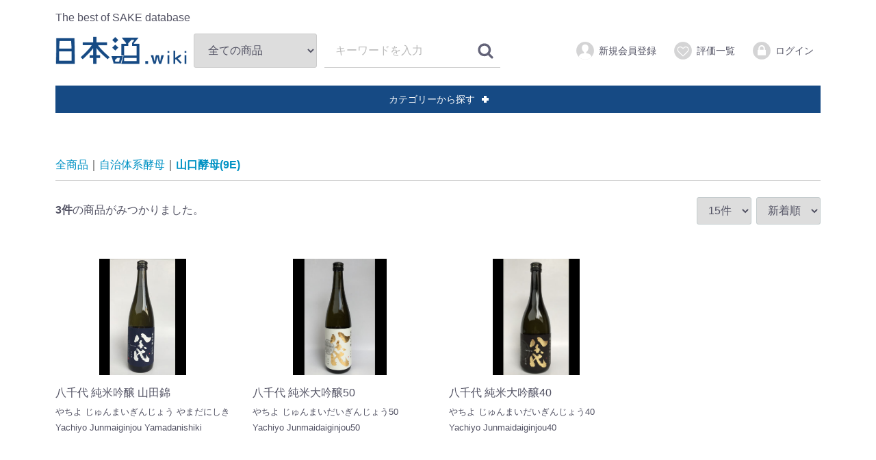

--- FILE ---
content_type: text/html; charset=UTF-8
request_url: https://www.nihonshu.wiki/products/list?category_id=598
body_size: 40553
content:
<!doctype html>
<html lang="ja">
<head>
<meta charset="utf-8">
<meta http-equiv="X-UA-Compatible" content="IE=edge">
<title>山口酵母(9E) / 日本酒.wiki</title>

<!-- Global site tag (gtag.js) - Google Analytics -->
<script async src="https://www.googletagmanager.com/gtag/js?id=UA-109213098-1"></script>
<script>
  window.dataLayer = window.dataLayer || [];
  function gtag(){dataLayer.push(arguments);}
  gtag('js', new Date());

  gtag('config', 'UA-109213098-1');
</script>

<!-- Google Adsense Authentication Start -->
<script async src="//pagead2.googlesyndication.com/pagead/js/adsbygoogle.js"></script>
<script>
     (adsbygoogle = window.adsbygoogle || []).push({
          google_ad_client: "ca-pub-7678781201435749",
          enable_page_level_ads: true
     });
</script>
<!-- AMP AD -->
<script async custom-element="amp-auto-ads"
        src="https://cdn.ampproject.org/v0/amp-auto-ads-0.1.js">
</script>
<!-- Google Adsense Authentication End -->

    <meta name="author" content="Igreks Inc.">
    <meta name="description" content="全国の銘柄, 商品を細かく条件を指定して検索できます。">
    <meta name="keywords" content="日本酒,データベース,まとめ,DB,一覧,ウィキ,sake,唎酒,利き酒,利酒,マップ">
<meta name="viewport" content="width=device-width, initial-scale=1">
<link rel="icon" href="/html/template/default/img/common/favicon.ico">
<link rel="stylesheet" href="/html/template/default/css/style.css?v=20260131065049">
<link rel="stylesheet" href="/html/template/default/css/slick.css?v=20260131065049">
<link rel="stylesheet" href="/html/template/default/css/default.css?v=20260131065049">
    <link rel="stylesheet" href="/html/template/default/css/japanmap.css?v=20260131065049">
<!-- for original theme CSS -->

<script src="https://ajax.googleapis.com/ajax/libs/jquery/1.11.3/jquery.min.js"></script>
<script>window.jQuery || document.write('<script src="/html/template/default/js/vendor/jquery-1.11.3.min.js?v=3.0.16"><\/script>')</script>


</head>
<body id="page_product_list" class="product_page">
<!-- AMP AD -->
<amp-auto-ads type="adsense"
              data-ad-client="ca-pub-7678781201435749">
</amp-auto-ads>
<!-- AMP AD -->
<div id="wrapper">
    <header id="header">
        <div class="container-fluid inner">
                                                            <!-- ▼ヘッダー -->
                        
<style>
    .header_logo_area {
        display: table;
    }

    .header_logo_area > div {
        display: table-cell;
        vertical-align: middle;
    }

    #header_logo {
        margin-right: 10px;
    }
</style>
<div class="header_logo_area">
    <div>
        <p class="copy">The best of SAKE database</p>
        <h1 class="header_logo"><a href="https://www.nihonshu.wiki/">

                <img id="header_logo" src="/html/user_data/img/logo1.png"
                     alt="日本酒.wiki" height="40">
            </a>
        </h1>
    </div>
</div>

<div id="cart_area">

    <!--
    <p class="clearfix cart-trigger"><a href="#cart">
            <svg class="cb cb-shopping-cart">
                <use xlink:href="#cb-shopping-cart"/>
            </svg>
            <span class="badge">0</span>
            <svg class="cb cb-close">
                <use xlink:href="#cb-close"/>
            </svg>
        </a>
        <span class="cart_price pc">合計 <span class="price">¥ 0</span></span></p>
    -->
    <div id="cart" class="cart">
        <div class="inner">
                                                    <div class="btn_area">
                    <div class="message">
                        <p class="errormsg bg-danger" style="margin-bottom: 20px;">
                            現在カート内に<br>商品はございません。
                        </p>
                    </div>
                </div>
                        -->
        </div>
    </div>
</div>

<div id="google_translate_element"></div>
<script type="text/javascript">
    function googleTranslateElementInit() {
        new google.translate.TranslateElement(
            {
                pageLanguage: 'ja',
                includedLanguages: 'de,el,en,es,fr,hi,id,it,ja,ko,nl,pt,ru,zh-CN,zh-TW',
                layout: google.translate.TranslateElement.InlineLayout.SIMPLE,
                autoDisplay: false,
                gaTrack: true,
                gaId: 'UA-109213098-1'
            },
            'google_translate_element'
        );
    }
</script>
<script type="text/javascript" src="//translate.google.com/translate_a/element.js?cb=googleTranslateElementInit"></script>
<div class="drawer_block pc header_bottom_area">
    <div id="search" class="search">
        <form method="get" id="searchform" action="/products/list">
            <div class="search_inner">
                <select id="category_id" name="category_id" class="form-control"><option value="">全ての商品</option><option value="238">特定名称酒</option><option value="35">　純米系</option><option value="136">　　純米大吟醸酒</option><option value="135">　　純米吟醸酒</option><option value="134">　　特別純米酒</option><option value="133">　　純米酒</option><option value="128">　本醸造系</option><option value="132">　　大吟醸酒</option><option value="131">　　吟醸酒</option><option value="130">　　特別本醸造酒</option><option value="129">　　本醸造酒</option><option value="122">普通酒</option><option value="584">貴醸酒</option><option value="193">酒造好適米(醸造用玄米)</option><option value="554">　愛山</option><option value="515">　赤磐雄町</option><option value="447">　秋田酒こまち</option><option value="583">　秋の精</option><option value="797">　伊勢錦</option><option value="254">　一本〆</option><option value="741">　いにしえの舞</option><option value="820">　揖斐の誉</option><option value="757">　祝</option><option value="649">　羽州誉</option><option value="205">　雄町</option><option value="375">　雄山錦</option><option value="682">　改良雄町</option><option value="514">　改良信交</option><option value="680">　改良八反流</option><option value="567">　風鳴子(高育63号)</option><option value="788">　神の穂</option><option value="675">　神の舞</option><option value="509">　亀ノ尾</option><option value="376">　きたしずく</option><option value="534">　北錦</option><option value="677">　亀粋</option><option value="644">　京の華</option><option value="624">　金紋錦</option><option value="595">　ぎんおとめ</option><option value="592">　吟ぎんが</option><option value="234">　吟のさと</option><option value="523">　吟の精</option><option value="207">　吟の夢</option><option value="437">　吟風</option><option value="768">　吟吹雪</option><option value="719">　九頭竜</option><option value="614">　蔵の華</option><option value="602">　こいおまち</option><option value="687">　強力</option><option value="589">　穀良都</option><option value="202">　越淡麗</option><option value="832">　越の雫</option><option value="210">　五百万石</option><option value="403">　西海134号</option><option value="553">　西都の雫</option><option value="387">　さがの華</option><option value="500">　酒未来</option><option value="673">　佐香錦</option><option value="837">　山恵錦</option><option value="776">　滋賀渡船六号</option><option value="506">　しずく媛</option><option value="485">　寿限無</option><option value="840">　白樺錦</option><option value="660">　白菊</option><option value="198">　神力(九州神力・熊本神力)</option><option value="412">　彗星(空育170号)</option><option value="539">　千本錦</option><option value="203">　たかね錦</option><option value="743">　但馬強力</option><option value="650">　龍の落とし子</option><option value="527">　玉栄</option><option value="469">　短稈渡船</option><option value="698">　露葉風</option><option value="671">　出羽きらり</option><option value="401">　出羽燦々</option><option value="668">　出羽の里</option><option value="742">　杜氏の夢</option><option value="726">　とちぎ酒14</option><option value="669">　豊国</option><option value="688">　鳥姫</option><option value="470">　鍋島</option><option value="745">　野条穂</option><option value="720">　白鶴錦</option><option value="636">　八反</option><option value="617">　八反35号</option><option value="208">　八反錦</option><option value="484">　華想い</option><option value="200">　はなかぐら</option><option value="488">　華さやか</option><option value="255">　華錦</option><option value="483">　華吹雪</option><option value="702">　ひたち錦</option><option value="809">　ひだほまれ</option><option value="835">　ひだみのり</option><option value="708">　ひとごこち</option><option value="628">　ひより</option><option value="737">　兵庫恋錦</option><option value="724">　兵庫錦</option><option value="640">　広島錦</option><option value="784">　フクノハナ</option><option value="779">　総の舞</option><option value="499">　豊盃</option><option value="547">　星あかり</option><option value="811">　誉富士</option><option value="751">　舞姫</option><option value="805">　Manobi</option><option value="661">　造酒錦</option><option value="542">　美郷錦</option><option value="442">　美山錦</option><option value="235">　山酒4号(玉苗)</option><option value="195">　山田錦</option><option value="400">　山田穂</option><option value="591">　結の香</option><option value="683">　雪化粧</option><option value="472">　ゆきひかり</option><option value="667">　雪女神</option><option value="799">　夢吟香</option><option value="731">　夢ささら</option><option value="690">　夢錦</option><option value="798">　夢山水</option><option value="634">　夢の香</option><option value="796">　弓形穂</option><option value="497">　若水</option><option value="746">　渡船</option><option value="194">酒造適正米・一般米(水稲うるち玄米)</option><option value="623">　愛国</option><option value="696">　あいちのかおり</option><option value="535">　愛のゆめ</option><option value="230">　あきげしき</option><option value="630">　あきさかり</option><option value="532">　あきたこまち</option><option value="723">　あきだわら</option><option value="204">　アキツホ</option><option value="783">　秋の詩</option><option value="659">　アキヒカリ</option><option value="236">　あきまさり</option><option value="575">　アケボノ</option><option value="647">　朝日</option><option value="728">　あさひの夢</option><option value="772">　旭</option><option value="556">　朝紫</option><option value="706">　イクヒカリ</option><option value="362">　イセヒカリ</option><option value="715">　一番星</option><option value="580">　いわてっこ</option><option value="789">　うこん錦</option><option value="725">　うまかっぺ</option><option value="537">　おいでまい</option><option value="504">　大分三井120号</option><option value="536">　オオセト</option><option value="555">　奥の紫</option><option value="478">　乙姫</option><option value="605">　かけはし</option><option value="475">　亀の尾四号</option><option value="550">　キヌヒカリ</option><option value="758">　京の輝き</option><option value="578">　キヨニシキ</option><option value="473">　きらら397</option><option value="767">　吟おうみ</option><option value="597">　銀河のしずく</option><option value="530">　ぎんさん(秋田107号)</option><option value="638">　こいもみじ</option><option value="199">　黄金錦</option><option value="508">　コガネマサリ</option><option value="448">　こしいぶき</option><option value="510">　コシヒカリ</option><option value="612">　五百川</option><option value="382">　さがびより</option><option value="611">　ササニシキ</option><option value="538">　さぬきよいまい</option><option value="664">　さわのはな</option><option value="782">　滋賀旭</option><option value="569">　仙台坊主</option><option value="480">　大地の輝</option><option value="804">　大地の風</option><option value="604">　たかたのゆめ</option><option value="658">　たかねみのり</option><option value="388">　たんぼの夢</option><option value="635">　チヨニシキ</option><option value="348">　つや姫</option><option value="828">　てんこもり</option><option value="631">　天のつぶ</option><option value="206">　土佐錦</option><option value="727">　とちぎの星</option><option value="603">　トヨニシキ</option><option value="747">　どんとこい</option><option value="562">　中生新千本</option><option value="517">　にこまる</option><option value="196">　ニシホマレ</option><option value="404">　日本晴</option><option value="665">　はえぬき</option><option value="821">　ハツシモ</option><option value="622">　八反草</option><option value="686">　ハナエチゼン</option><option value="670">　はなの舞</option><option value="801">　萬歳</option><option value="654">　ヒカリ新世紀</option><option value="496">　ひとめぼれ</option><option value="265">　ヒノヒカリ</option><option value="516">　媛育</option><option value="766">　びわみのり</option><option value="247">　福神</option><option value="518">　フクヒカリ</option><option value="543">　ふくひびき</option><option value="712">　ふくまる</option><option value="329">　ふさこがね</option><option value="607">　ホウレイ</option><option value="684">　穂の香</option><option value="697">　ほむすめ舞</option><option value="645">　まいひめ</option><option value="209">　松山三井</option><option value="491">　まっしぐら</option><option value="773">　祭り晴</option><option value="615">　まなむすめ</option><option value="794">　みえのえみ</option><option value="795">　みえのゆめ</option><option value="781">　みずかがみ</option><option value="663">　瑞穂黄金</option><option value="800">　ミネアサヒ</option><option value="833">　美濃錦</option><option value="666">　都</option><option value="775">　ミルキークイーン</option><option value="552">　めんこいな</option><option value="590">　ヤマビコ</option><option value="237">　ゆきの精</option><option value="474">　ゆきひかり</option><option value="278">　夢一献</option><option value="529">　ゆめおばこ</option><option value="445">　夢しずく</option><option value="479">　夢つくし</option><option value="705">　ゆめひたち</option><option value="777">　夢みらい</option><option value="695">　ヨネシロ</option><option value="738">　ラムサールふゆみずたんぼ米</option><option value="558">　陸羽132号</option><option value="201">　レイホウ</option><option value="263">その他の玄米</option><option value="652">　紫黒米</option><option value="608">　ヒメノモチ</option><option value="802">　峰のむらさき</option><option value="383">　山田錦等外</option><option value="264">　赤米</option><option value="152">特殊貯蔵</option><option value="153">　生酒(本生酒)</option><option value="154">　生貯蔵酒</option><option value="155">　生詰め酒</option><option value="240">　古酒</option><option value="438">　瓶火入れ・瓶囲い</option><option value="137">特殊工程・部位</option><option value="141">　荒走り</option><option value="142">　中取り・中汲み・中垂れ</option><option value="143">　責め・押し切り</option><option value="138">　にごり酒・おり酒・おりがらみ</option><option value="149">　無濾過</option><option value="145">　雫しぼり・袋吊り・斗瓶取り・斗瓶囲い</option><option value="778">　木桶仕込み</option><option value="150">　酒槽しぼり</option><option value="315">　　撥ね木搾り</option><option value="416">　生一本</option><option value="439">　直汲み・槽場詰め</option><option value="140">期間/数量限定</option><option value="160">　元旦しぼり</option><option value="158">　初しぼり・しぼりたて</option><option value="146">　ひやおろし・秋あがり</option><option value="119">生酛系酒母</option><option value="120">　生酛</option><option value="121">　山廃酛</option><option value="662">　菩提酛</option><option value="709">　水酛</option><option value="144">原酒</option><option value="266">高温糖化酒母</option><option value="374">発泡・活性・スパークリング</option><option value="100">大学系酵母</option><option value="701">　ナラノヤエザクラ酵母</option><option value="681">　島根大学HA-11</option><option value="317">　花酵母</option><option value="318">　　アベリア酵母(AB-2)</option><option value="446">　　いちご酵母(ST-4)</option><option value="808">　　イチョウ花酵母</option><option value="814">　　河津桜酵母</option><option value="711">　　桐の花酵母</option><option value="824">　　月下美人酵母(GE-1)</option><option value="463">　　コスモス酵母(KS-3)</option><option value="826">　　さくら花酵母(SA)</option><option value="750">　　サルビア花酵母</option><option value="440">　　シャクナゲ酵母(SN-3)</option><option value="467">　　蔓薔薇酵母(HNG-5)</option><option value="823">　　ツツジ酵母(TSU-2)</option><option value="322">　　撫子酵母(ND-4)</option><option value="326">　　日々草酵母(NI-2)</option><option value="324">　　ヒマワリ酵母(SUNF-5)</option><option value="453">　　ベゴニア酵母(BK-1)</option><option value="464">　　マリーゴールド酵母(MR-4)</option><option value="466">　　名大花酵母(名大さくら酵母)</option><option value="839">　　リンゴの花酵母</option><option value="405">　ピルビン酸低生産性酵母7号</option><option value="99">自治体系酵母</option><option value="803">　愛知FIA-2酵母</option><option value="780">　IRCS-YS-001(滋賀県工業技術総合センター酵母)</option><option value="754">　AK-35酵母(アキタコンノ)</option><option value="700">　オルニチン高蓄積酵母</option><option value="651">　岡山白桃酵母</option><option value="769">　京の琴</option><option value="759">　京の珀</option><option value="704">　正暦寺酵母</option><option value="703">　奈良うるはし酵母</option><option value="694">　和歌山酵母</option><option value="689">　二十世紀梨酵母</option><option value="672">　山形酵母(KA)</option><option value="685">　山形酵母(16-1)</option><option value="678">　山形酵母(TY-24)</option><option value="643">　ハイテクプラザ酵母(52-5S-38)</option><option value="613">　宮城B酵母</option><option value="657">　福島県酵母(TM1)</option><option value="633">　うつくしま夢酵母(F7-01)</option><option value="632">　うつくしま煌酵母</option><option value="642">　奥の松酵母</option><option value="616">　愛美酵母</option><option value="609">　岩手県酵母(F2)</option><option value="600">　Iw201(岩手2号)</option><option value="601">　KA-1-25</option><option value="807">　桜酵母(五条川桜)</option><option value="713">　茨城県オリジナルSYS酵母</option><option value="718">　ひたち酵母</option><option value="655">　アルプス酵母</option><option value="594">　ジョバンニの調べ</option><option value="593">　ゆうこの想い</option><option value="581">　亀山酵母</option><option value="829">　G酵母</option><option value="827">　G2酵母</option><option value="626">　広島もみじ酵母</option><option value="620">　広島吟醸酵母</option><option value="627">　広島2号</option><option value="625">　広島21号</option><option value="817">　静岡酵母(CA-50)</option><option value="812">　静岡酵母(HD-1)</option><option value="815">　静岡酵母(HD-101)</option><option value="810">　静岡酵母(NEW-5)</option><option value="819">　静岡酵母(NO-2)</option><option value="816">　静岡酵母(5MT-14)</option><option value="674">　島根酵母(K-1)</option><option value="621">　せとうち-21</option><option value="565">　高知酵母(A-14)</option><option value="566">　高知酵母(AA-41)</option><option value="576">　高知酵母(AC-17)</option><option value="573">　高知酵母(AC-26)</option><option value="564">　高知酵母(AC-95)</option><option value="574">　高知酵母(CEL-11)</option><option value="563">　高知酵母(CEL-19)</option><option value="568">　高知酵母(CEL-24)</option><option value="579">　高知酵母(CEL-66)</option><option value="570">　高知酵母(H-21)</option><option value="557">　雪国酵母(UT-1)</option><option value="549">　徳島酵母(NK)</option><option value="836">　長野Ｄ酵母</option><option value="838">　長野R酵母(リンゴ酸高生産性酵母)</option><option value="544">　華こまち酵母</option><option value="541">　LED夢酵母</option><option value="528">　しろがねK87</option><option value="531">　こまち酵母スペシャル</option><option value="526">　こまち酵母R-5</option><option value="525">　秋田今野12号</option><option value="520">　秋田酵母No.12</option><option value="519">　秋田酵母No.15</option><option value="524">　AKITA雪国酵母</option><option value="494">　青森県酵母イ号</option><option value="493">　青森県酵母ロ号</option><option value="513">　愛媛酵母(EK-1)</option><option value="522">　愛媛酵母(EK-7)</option><option value="533">　愛媛酵母(AT-15)</option><option value="451">　新潟吟醸9号(G9)</option><option value="476">　ふくおか夢酵母</option><option value="492">　まほろば華酵母</option><option value="489">　まほろば吟酵母</option><option value="752">　群馬KAZE酵母</option><option value="749">　群馬2号</option><option value="748">　群馬県工試酵母G-1</option><option value="744">　栃木酵母T-S</option><option value="739">　栃木県酵母デルタ3号</option><option value="736">　栃木県酵母T-ND</option><option value="735">　栃木県酵母T-F</option><option value="733">　栃木県酵母(T-1)</option><option value="786">　三重県酵母(MK-1)</option><option value="787">　三重県酵母(MK-3)</option><option value="791">　三重県酵母(MK-5)</option><option value="793">　三重県酵母(MK-7)</option><option value="790">　三重県酵母(WK-67)</option><option value="598">　山口酵母(9E)</option><option value="599">　山口酵母(9H)</option><option value="319">　やまぐち・桜酵母</option><option value="272">　　佐賀酵母(F-4)</option><option value="381">　　佐賀酵母(F-7)</option><option value="398">　　佐賀酵母(F-401)</option><option value="471">　　佐賀酵母(SAWA-1)</option><option value="109">　　熊本1号(KA-1)</option><option value="245">　　熊本4号(KA-4)</option><option value="98">協会系酵母</option><option value="717">　協会1号(櫻正宗酵母)</option><option value="771">　協会2号</option><option value="641">　協会5号(賀茂鶴酵母)</option><option value="490">　協会6号(新政酵母)</option><option value="216">　協会7号(真澄酵母)</option><option value="560">　協会8号</option><option value="108">　協会9号(熊本酵母・香露酵母)</option><option value="410">　協会10号(明利小川酵母)</option><option value="692">　協会11号</option><option value="572">　協会12号</option><option value="353">　協会14号(金沢酵母)</option><option value="411">　協会18号</option><option value="521">　協会601号</option><option value="215">　協会701号</option><option value="246">　協会901号</option><option value="618">　協会1001号</option><option value="495">　協会1101号</option><option value="352">　協会1401号</option><option value="347">　協会1501号(秋田流花酵母(AK-1))</option><option value="606">　協会1601号酵母</option><option value="391">　協会1701号</option><option value="190">　協会1801号</option><option value="503">　協会1901号(KArg1901)</option><option value="774">　京都製9号酵母</option><option value="389">　28番酵母</option><option value="390">　77番酵母(リンゴ酸高生産性多酸酵母)</option><option value="402">　KT-901号</option><option value="487">　赤色清酒酵母</option><option value="637">　尿素非生産性酵母(Karg7号)</option><option value="656">　桃色酵母</option><option value="679">　高リンゴ酸生成酵母YK-2408</option><option value="101">民間系酵母</option><option value="540">　大楠酵母</option><option value="785">　岡村乃梅酵母</option><option value="729">　キクマサ酵母</option><option value="730">　キクマサHA14酵母</option><option value="764">　黄桜辛口酵母</option><option value="762">　黄桜きりっと酵母</option><option value="755">　蔵付き半兵衛酵母</option><option value="734">　コクミα酵母</option><option value="691">　さくらんぼ酵母</option><option value="818">　サッカロマイセス・エド</option><option value="770">　さわやかキレ酵母</option><option value="765">　シャンパン酵母</option><option value="763">　純米辛口酵母</option><option value="721">　新のぞみ酵母</option><option value="648">　末廣酵母(T-1)</option><option value="577">　セクスィー山本酵母(蔵付き分離酵母)</option><option value="740">　惣花酵母</option><option value="756">　多酸性酵母</option><option value="834">　ど根性酵母WO1</option><option value="456">　花酵母</option><option value="459">　　オシロイバナ酵母</option><option value="825">　　菊の花酵母</option><option value="761">　　きざくら花酵母</option><option value="457">　　ツバキ酵母</option><option value="482">　　はまなす酵母</option><option value="587">　　飛梅酵母</option><option value="586">　　平戸つつじ花酵母</option><option value="585">　　ラベンダー酵母(三郷雪華)</option><option value="646">　花春吟醸酵母</option><option value="610">　美人酵母</option><option value="830">　蓬莱酵母</option><option value="551">　まがたま酵母</option><option value="505">　桃川酵母</option><option value="699">　山乃かみ酵母</option><option value="714">　AOK-1(7号系)</option><option value="722">　HL-211酵母</option><option value="629">　KB-1</option><option value="619">　リンゴ酵母</option><option value="189">　KCH-2</option><option value="559">　MS-1</option><option value="377">　M310</option><option value="588">　NK酵母</option><option value="716">　SK-33酵母</option></select>
                <div class="input_search clearfix">
                    <input type="search" id="name" name="name" maxlength="50" placeholder="キーワードを入力" class="form-control" />
                    <button type="submit" class="bt_search"><svg class="cb cb-search"><use xlink:href="#cb-search" /></svg></button>
                </div>
            </div>
            <input type="hidden" id="district" name="district" />
            <input type="hidden" id="pref" name="pref" />
            <input type="hidden" id="city" name="city" />
            <input type="hidden" id="brewery" name="brewery" />
            <input type="hidden" id="brand" name="brand" />
            <div class="extra-form">
                                                                                                                                                                                                                                                                                        </div>
        </form>
    </div>
</div>



    <div id="member" class="member drawer_block pc">
        <ul class="member_link">
            <li>
                <a href="https://www.nihonshu.wiki/entry">
                    <svg class="cb cb-user-circle"><use xlink:href="#cb-user-circle" /></svg>新規会員登録
                </a>
            </li>
                            <li><a href="https://www.nihonshu.wiki/mypage/favorite"><svg class="cb cb-heart-circle"><use xlink:href="#cb-heart-circle"></use></svg>評価一覧</a></li>
                        <li>
                <a href="https://www.nihonshu.wiki/mypage/login">
                    <svg class="cb cb-lock-circle"><use xlink:href="#cb-lock-circle" /></svg>ログイン
                </a>
            </li>
        </ul>
    </div>

                <!-- ▲ヘッダー -->
    <!-- ▼カテゴリ -->
                        <script>
    $(function () {
        $('#toggle-category').on('click', function () {
           var $target = $(this).next();
           if ($target.is(':visible')) {
               $target.fadeOut();
               $(this).children(".accordion_icon").removeClass('active');
           } else {
               $target.fadeIn();
               $(this).children(".accordion_icon").addClass('active');
           }
        });
    })
</script>
<nav id="category" class="drawer_block pc">
    <a id="toggle-category" href="#" class="hidden-xs">
        <span class="text">カテゴリーから探す</span>
        <span class="accordion_icon">
            <span></span><span></span>
        </span>
    </a>
    <ul class="category-nav">
                <li>
        <a href="https://www.nihonshu.wiki/products/list?category_id=238">
            特定名称酒
        </a>
                    <ul>
                                    <li>
        <a href="https://www.nihonshu.wiki/products/list?category_id=35">
            純米系
        </a>
                    <ul>
                                    <li>
        <a href="https://www.nihonshu.wiki/products/list?category_id=136">
            純米大吟醸酒
        </a>
            </li>

                                    <li>
        <a href="https://www.nihonshu.wiki/products/list?category_id=135">
            純米吟醸酒
        </a>
            </li>

                                    <li>
        <a href="https://www.nihonshu.wiki/products/list?category_id=134">
            特別純米酒
        </a>
            </li>

                                    <li>
        <a href="https://www.nihonshu.wiki/products/list?category_id=133">
            純米酒
        </a>
            </li>

                        </ul>
            </li>

                                    <li>
        <a href="https://www.nihonshu.wiki/products/list?category_id=128">
            本醸造系
        </a>
                    <ul>
                                    <li>
        <a href="https://www.nihonshu.wiki/products/list?category_id=132">
            大吟醸酒
        </a>
            </li>

                                    <li>
        <a href="https://www.nihonshu.wiki/products/list?category_id=131">
            吟醸酒
        </a>
            </li>

                                    <li>
        <a href="https://www.nihonshu.wiki/products/list?category_id=130">
            特別本醸造酒
        </a>
            </li>

                                    <li>
        <a href="https://www.nihonshu.wiki/products/list?category_id=129">
            本醸造酒
        </a>
            </li>

                        </ul>
            </li>

                        </ul>
            </li>

                <li>
        <a href="https://www.nihonshu.wiki/products/list?category_id=122">
            普通酒
        </a>
            </li>

                <li>
        <a href="https://www.nihonshu.wiki/products/list?category_id=584">
            貴醸酒
        </a>
            </li>

                <li>
        <a href="https://www.nihonshu.wiki/products/list?category_id=193">
            酒造好適米(醸造用玄米)
        </a>
                    <ul>
                                    <li>
        <a href="https://www.nihonshu.wiki/products/list?category_id=554">
            愛山
        </a>
            </li>

                                    <li>
        <a href="https://www.nihonshu.wiki/products/list?category_id=515">
            赤磐雄町
        </a>
            </li>

                                    <li>
        <a href="https://www.nihonshu.wiki/products/list?category_id=447">
            秋田酒こまち
        </a>
            </li>

                                    <li>
        <a href="https://www.nihonshu.wiki/products/list?category_id=583">
            秋の精
        </a>
            </li>

                                    <li>
        <a href="https://www.nihonshu.wiki/products/list?category_id=797">
            伊勢錦
        </a>
            </li>

                                    <li>
        <a href="https://www.nihonshu.wiki/products/list?category_id=254">
            一本〆
        </a>
            </li>

                                    <li>
        <a href="https://www.nihonshu.wiki/products/list?category_id=741">
            いにしえの舞
        </a>
            </li>

                                    <li>
        <a href="https://www.nihonshu.wiki/products/list?category_id=820">
            揖斐の誉
        </a>
            </li>

                                    <li>
        <a href="https://www.nihonshu.wiki/products/list?category_id=757">
            祝
        </a>
            </li>

                                    <li>
        <a href="https://www.nihonshu.wiki/products/list?category_id=649">
            羽州誉
        </a>
            </li>

                                    <li>
        <a href="https://www.nihonshu.wiki/products/list?category_id=205">
            雄町
        </a>
            </li>

                                    <li>
        <a href="https://www.nihonshu.wiki/products/list?category_id=375">
            雄山錦
        </a>
            </li>

                                    <li>
        <a href="https://www.nihonshu.wiki/products/list?category_id=682">
            改良雄町
        </a>
            </li>

                                    <li>
        <a href="https://www.nihonshu.wiki/products/list?category_id=514">
            改良信交
        </a>
            </li>

                                    <li>
        <a href="https://www.nihonshu.wiki/products/list?category_id=680">
            改良八反流
        </a>
            </li>

                                    <li>
        <a href="https://www.nihonshu.wiki/products/list?category_id=567">
            風鳴子(高育63号)
        </a>
            </li>

                                    <li>
        <a href="https://www.nihonshu.wiki/products/list?category_id=788">
            神の穂
        </a>
            </li>

                                    <li>
        <a href="https://www.nihonshu.wiki/products/list?category_id=675">
            神の舞
        </a>
            </li>

                                    <li>
        <a href="https://www.nihonshu.wiki/products/list?category_id=509">
            亀ノ尾
        </a>
            </li>

                                    <li>
        <a href="https://www.nihonshu.wiki/products/list?category_id=376">
            きたしずく
        </a>
            </li>

                                    <li>
        <a href="https://www.nihonshu.wiki/products/list?category_id=534">
            北錦
        </a>
            </li>

                                    <li>
        <a href="https://www.nihonshu.wiki/products/list?category_id=677">
            亀粋
        </a>
            </li>

                                    <li>
        <a href="https://www.nihonshu.wiki/products/list?category_id=644">
            京の華
        </a>
            </li>

                                    <li>
        <a href="https://www.nihonshu.wiki/products/list?category_id=624">
            金紋錦
        </a>
            </li>

                                    <li>
        <a href="https://www.nihonshu.wiki/products/list?category_id=595">
            ぎんおとめ
        </a>
            </li>

                                    <li>
        <a href="https://www.nihonshu.wiki/products/list?category_id=592">
            吟ぎんが
        </a>
            </li>

                                    <li>
        <a href="https://www.nihonshu.wiki/products/list?category_id=234">
            吟のさと
        </a>
            </li>

                                    <li>
        <a href="https://www.nihonshu.wiki/products/list?category_id=523">
            吟の精
        </a>
            </li>

                                    <li>
        <a href="https://www.nihonshu.wiki/products/list?category_id=207">
            吟の夢
        </a>
            </li>

                                    <li>
        <a href="https://www.nihonshu.wiki/products/list?category_id=437">
            吟風
        </a>
            </li>

                                    <li>
        <a href="https://www.nihonshu.wiki/products/list?category_id=768">
            吟吹雪
        </a>
            </li>

                                    <li>
        <a href="https://www.nihonshu.wiki/products/list?category_id=719">
            九頭竜
        </a>
            </li>

                                    <li>
        <a href="https://www.nihonshu.wiki/products/list?category_id=614">
            蔵の華
        </a>
            </li>

                                    <li>
        <a href="https://www.nihonshu.wiki/products/list?category_id=602">
            こいおまち
        </a>
            </li>

                                    <li>
        <a href="https://www.nihonshu.wiki/products/list?category_id=687">
            強力
        </a>
            </li>

                                    <li>
        <a href="https://www.nihonshu.wiki/products/list?category_id=589">
            穀良都
        </a>
            </li>

                                    <li>
        <a href="https://www.nihonshu.wiki/products/list?category_id=202">
            越淡麗
        </a>
            </li>

                                    <li>
        <a href="https://www.nihonshu.wiki/products/list?category_id=832">
            越の雫
        </a>
            </li>

                                    <li>
        <a href="https://www.nihonshu.wiki/products/list?category_id=210">
            五百万石
        </a>
            </li>

                                    <li>
        <a href="https://www.nihonshu.wiki/products/list?category_id=403">
            西海134号
        </a>
            </li>

                                    <li>
        <a href="https://www.nihonshu.wiki/products/list?category_id=553">
            西都の雫
        </a>
            </li>

                                    <li>
        <a href="https://www.nihonshu.wiki/products/list?category_id=387">
            さがの華
        </a>
            </li>

                                    <li>
        <a href="https://www.nihonshu.wiki/products/list?category_id=500">
            酒未来
        </a>
            </li>

                                    <li>
        <a href="https://www.nihonshu.wiki/products/list?category_id=673">
            佐香錦
        </a>
            </li>

                                    <li>
        <a href="https://www.nihonshu.wiki/products/list?category_id=837">
            山恵錦
        </a>
            </li>

                                    <li>
        <a href="https://www.nihonshu.wiki/products/list?category_id=776">
            滋賀渡船六号
        </a>
            </li>

                                    <li>
        <a href="https://www.nihonshu.wiki/products/list?category_id=506">
            しずく媛
        </a>
            </li>

                                    <li>
        <a href="https://www.nihonshu.wiki/products/list?category_id=485">
            寿限無
        </a>
            </li>

                                    <li>
        <a href="https://www.nihonshu.wiki/products/list?category_id=840">
            白樺錦
        </a>
            </li>

                                    <li>
        <a href="https://www.nihonshu.wiki/products/list?category_id=660">
            白菊
        </a>
            </li>

                                    <li>
        <a href="https://www.nihonshu.wiki/products/list?category_id=198">
            神力(九州神力・熊本神力)
        </a>
            </li>

                                    <li>
        <a href="https://www.nihonshu.wiki/products/list?category_id=412">
            彗星(空育170号)
        </a>
            </li>

                                    <li>
        <a href="https://www.nihonshu.wiki/products/list?category_id=539">
            千本錦
        </a>
            </li>

                                    <li>
        <a href="https://www.nihonshu.wiki/products/list?category_id=203">
            たかね錦
        </a>
            </li>

                                    <li>
        <a href="https://www.nihonshu.wiki/products/list?category_id=743">
            但馬強力
        </a>
            </li>

                                    <li>
        <a href="https://www.nihonshu.wiki/products/list?category_id=650">
            龍の落とし子
        </a>
            </li>

                                    <li>
        <a href="https://www.nihonshu.wiki/products/list?category_id=527">
            玉栄
        </a>
            </li>

                                    <li>
        <a href="https://www.nihonshu.wiki/products/list?category_id=469">
            短稈渡船
        </a>
            </li>

                                    <li>
        <a href="https://www.nihonshu.wiki/products/list?category_id=698">
            露葉風
        </a>
            </li>

                                    <li>
        <a href="https://www.nihonshu.wiki/products/list?category_id=671">
            出羽きらり
        </a>
            </li>

                                    <li>
        <a href="https://www.nihonshu.wiki/products/list?category_id=401">
            出羽燦々
        </a>
            </li>

                                    <li>
        <a href="https://www.nihonshu.wiki/products/list?category_id=668">
            出羽の里
        </a>
            </li>

                                    <li>
        <a href="https://www.nihonshu.wiki/products/list?category_id=742">
            杜氏の夢
        </a>
            </li>

                                    <li>
        <a href="https://www.nihonshu.wiki/products/list?category_id=726">
            とちぎ酒14
        </a>
            </li>

                                    <li>
        <a href="https://www.nihonshu.wiki/products/list?category_id=669">
            豊国
        </a>
            </li>

                                    <li>
        <a href="https://www.nihonshu.wiki/products/list?category_id=688">
            鳥姫
        </a>
            </li>

                                    <li>
        <a href="https://www.nihonshu.wiki/products/list?category_id=470">
            鍋島
        </a>
            </li>

                                    <li>
        <a href="https://www.nihonshu.wiki/products/list?category_id=745">
            野条穂
        </a>
            </li>

                                    <li>
        <a href="https://www.nihonshu.wiki/products/list?category_id=720">
            白鶴錦
        </a>
            </li>

                                    <li>
        <a href="https://www.nihonshu.wiki/products/list?category_id=636">
            八反
        </a>
            </li>

                                    <li>
        <a href="https://www.nihonshu.wiki/products/list?category_id=617">
            八反35号
        </a>
            </li>

                                    <li>
        <a href="https://www.nihonshu.wiki/products/list?category_id=208">
            八反錦
        </a>
            </li>

                                    <li>
        <a href="https://www.nihonshu.wiki/products/list?category_id=484">
            華想い
        </a>
            </li>

                                    <li>
        <a href="https://www.nihonshu.wiki/products/list?category_id=200">
            はなかぐら
        </a>
            </li>

                                    <li>
        <a href="https://www.nihonshu.wiki/products/list?category_id=488">
            華さやか
        </a>
            </li>

                                    <li>
        <a href="https://www.nihonshu.wiki/products/list?category_id=255">
            華錦
        </a>
            </li>

                                    <li>
        <a href="https://www.nihonshu.wiki/products/list?category_id=483">
            華吹雪
        </a>
            </li>

                                    <li>
        <a href="https://www.nihonshu.wiki/products/list?category_id=702">
            ひたち錦
        </a>
            </li>

                                    <li>
        <a href="https://www.nihonshu.wiki/products/list?category_id=809">
            ひだほまれ
        </a>
            </li>

                                    <li>
        <a href="https://www.nihonshu.wiki/products/list?category_id=835">
            ひだみのり
        </a>
            </li>

                                    <li>
        <a href="https://www.nihonshu.wiki/products/list?category_id=708">
            ひとごこち
        </a>
            </li>

                                    <li>
        <a href="https://www.nihonshu.wiki/products/list?category_id=628">
            ひより
        </a>
            </li>

                                    <li>
        <a href="https://www.nihonshu.wiki/products/list?category_id=737">
            兵庫恋錦
        </a>
            </li>

                                    <li>
        <a href="https://www.nihonshu.wiki/products/list?category_id=724">
            兵庫錦
        </a>
            </li>

                                    <li>
        <a href="https://www.nihonshu.wiki/products/list?category_id=640">
            広島錦
        </a>
            </li>

                                    <li>
        <a href="https://www.nihonshu.wiki/products/list?category_id=784">
            フクノハナ
        </a>
            </li>

                                    <li>
        <a href="https://www.nihonshu.wiki/products/list?category_id=779">
            総の舞
        </a>
            </li>

                                    <li>
        <a href="https://www.nihonshu.wiki/products/list?category_id=499">
            豊盃
        </a>
            </li>

                                    <li>
        <a href="https://www.nihonshu.wiki/products/list?category_id=547">
            星あかり
        </a>
            </li>

                                    <li>
        <a href="https://www.nihonshu.wiki/products/list?category_id=811">
            誉富士
        </a>
            </li>

                                    <li>
        <a href="https://www.nihonshu.wiki/products/list?category_id=751">
            舞姫
        </a>
            </li>

                                    <li>
        <a href="https://www.nihonshu.wiki/products/list?category_id=805">
            Manobi
        </a>
            </li>

                                    <li>
        <a href="https://www.nihonshu.wiki/products/list?category_id=661">
            造酒錦
        </a>
            </li>

                                    <li>
        <a href="https://www.nihonshu.wiki/products/list?category_id=542">
            美郷錦
        </a>
            </li>

                                    <li>
        <a href="https://www.nihonshu.wiki/products/list?category_id=442">
            美山錦
        </a>
            </li>

                                    <li>
        <a href="https://www.nihonshu.wiki/products/list?category_id=235">
            山酒4号(玉苗)
        </a>
            </li>

                                    <li>
        <a href="https://www.nihonshu.wiki/products/list?category_id=195">
            山田錦
        </a>
            </li>

                                    <li>
        <a href="https://www.nihonshu.wiki/products/list?category_id=400">
            山田穂
        </a>
            </li>

                                    <li>
        <a href="https://www.nihonshu.wiki/products/list?category_id=591">
            結の香
        </a>
            </li>

                                    <li>
        <a href="https://www.nihonshu.wiki/products/list?category_id=683">
            雪化粧
        </a>
            </li>

                                    <li>
        <a href="https://www.nihonshu.wiki/products/list?category_id=472">
            ゆきひかり
        </a>
            </li>

                                    <li>
        <a href="https://www.nihonshu.wiki/products/list?category_id=667">
            雪女神
        </a>
            </li>

                                    <li>
        <a href="https://www.nihonshu.wiki/products/list?category_id=799">
            夢吟香
        </a>
            </li>

                                    <li>
        <a href="https://www.nihonshu.wiki/products/list?category_id=731">
            夢ささら
        </a>
            </li>

                                    <li>
        <a href="https://www.nihonshu.wiki/products/list?category_id=690">
            夢錦
        </a>
            </li>

                                    <li>
        <a href="https://www.nihonshu.wiki/products/list?category_id=798">
            夢山水
        </a>
            </li>

                                    <li>
        <a href="https://www.nihonshu.wiki/products/list?category_id=634">
            夢の香
        </a>
            </li>

                                    <li>
        <a href="https://www.nihonshu.wiki/products/list?category_id=796">
            弓形穂
        </a>
            </li>

                                    <li>
        <a href="https://www.nihonshu.wiki/products/list?category_id=497">
            若水
        </a>
            </li>

                                    <li>
        <a href="https://www.nihonshu.wiki/products/list?category_id=746">
            渡船
        </a>
            </li>

                        </ul>
            </li>

                <li>
        <a href="https://www.nihonshu.wiki/products/list?category_id=194">
            酒造適正米・一般米(水稲うるち玄米)
        </a>
                    <ul>
                                    <li>
        <a href="https://www.nihonshu.wiki/products/list?category_id=623">
            愛国
        </a>
            </li>

                                    <li>
        <a href="https://www.nihonshu.wiki/products/list?category_id=696">
            あいちのかおり
        </a>
            </li>

                                    <li>
        <a href="https://www.nihonshu.wiki/products/list?category_id=535">
            愛のゆめ
        </a>
            </li>

                                    <li>
        <a href="https://www.nihonshu.wiki/products/list?category_id=230">
            あきげしき
        </a>
            </li>

                                    <li>
        <a href="https://www.nihonshu.wiki/products/list?category_id=630">
            あきさかり
        </a>
            </li>

                                    <li>
        <a href="https://www.nihonshu.wiki/products/list?category_id=532">
            あきたこまち
        </a>
            </li>

                                    <li>
        <a href="https://www.nihonshu.wiki/products/list?category_id=723">
            あきだわら
        </a>
            </li>

                                    <li>
        <a href="https://www.nihonshu.wiki/products/list?category_id=204">
            アキツホ
        </a>
            </li>

                                    <li>
        <a href="https://www.nihonshu.wiki/products/list?category_id=783">
            秋の詩
        </a>
            </li>

                                    <li>
        <a href="https://www.nihonshu.wiki/products/list?category_id=659">
            アキヒカリ
        </a>
            </li>

                                    <li>
        <a href="https://www.nihonshu.wiki/products/list?category_id=236">
            あきまさり
        </a>
            </li>

                                    <li>
        <a href="https://www.nihonshu.wiki/products/list?category_id=575">
            アケボノ
        </a>
            </li>

                                    <li>
        <a href="https://www.nihonshu.wiki/products/list?category_id=647">
            朝日
        </a>
            </li>

                                    <li>
        <a href="https://www.nihonshu.wiki/products/list?category_id=728">
            あさひの夢
        </a>
            </li>

                                    <li>
        <a href="https://www.nihonshu.wiki/products/list?category_id=772">
            旭
        </a>
            </li>

                                    <li>
        <a href="https://www.nihonshu.wiki/products/list?category_id=556">
            朝紫
        </a>
            </li>

                                    <li>
        <a href="https://www.nihonshu.wiki/products/list?category_id=706">
            イクヒカリ
        </a>
            </li>

                                    <li>
        <a href="https://www.nihonshu.wiki/products/list?category_id=362">
            イセヒカリ
        </a>
            </li>

                                    <li>
        <a href="https://www.nihonshu.wiki/products/list?category_id=715">
            一番星
        </a>
            </li>

                                    <li>
        <a href="https://www.nihonshu.wiki/products/list?category_id=580">
            いわてっこ
        </a>
            </li>

                                    <li>
        <a href="https://www.nihonshu.wiki/products/list?category_id=789">
            うこん錦
        </a>
            </li>

                                    <li>
        <a href="https://www.nihonshu.wiki/products/list?category_id=725">
            うまかっぺ
        </a>
            </li>

                                    <li>
        <a href="https://www.nihonshu.wiki/products/list?category_id=537">
            おいでまい
        </a>
            </li>

                                    <li>
        <a href="https://www.nihonshu.wiki/products/list?category_id=504">
            大分三井120号
        </a>
            </li>

                                    <li>
        <a href="https://www.nihonshu.wiki/products/list?category_id=536">
            オオセト
        </a>
            </li>

                                    <li>
        <a href="https://www.nihonshu.wiki/products/list?category_id=555">
            奥の紫
        </a>
            </li>

                                    <li>
        <a href="https://www.nihonshu.wiki/products/list?category_id=478">
            乙姫
        </a>
            </li>

                                    <li>
        <a href="https://www.nihonshu.wiki/products/list?category_id=605">
            かけはし
        </a>
            </li>

                                    <li>
        <a href="https://www.nihonshu.wiki/products/list?category_id=475">
            亀の尾四号
        </a>
            </li>

                                    <li>
        <a href="https://www.nihonshu.wiki/products/list?category_id=550">
            キヌヒカリ
        </a>
            </li>

                                    <li>
        <a href="https://www.nihonshu.wiki/products/list?category_id=758">
            京の輝き
        </a>
            </li>

                                    <li>
        <a href="https://www.nihonshu.wiki/products/list?category_id=578">
            キヨニシキ
        </a>
            </li>

                                    <li>
        <a href="https://www.nihonshu.wiki/products/list?category_id=473">
            きらら397
        </a>
            </li>

                                    <li>
        <a href="https://www.nihonshu.wiki/products/list?category_id=767">
            吟おうみ
        </a>
            </li>

                                    <li>
        <a href="https://www.nihonshu.wiki/products/list?category_id=597">
            銀河のしずく
        </a>
            </li>

                                    <li>
        <a href="https://www.nihonshu.wiki/products/list?category_id=530">
            ぎんさん(秋田107号)
        </a>
            </li>

                                    <li>
        <a href="https://www.nihonshu.wiki/products/list?category_id=638">
            こいもみじ
        </a>
            </li>

                                    <li>
        <a href="https://www.nihonshu.wiki/products/list?category_id=199">
            黄金錦
        </a>
            </li>

                                    <li>
        <a href="https://www.nihonshu.wiki/products/list?category_id=508">
            コガネマサリ
        </a>
            </li>

                                    <li>
        <a href="https://www.nihonshu.wiki/products/list?category_id=448">
            こしいぶき
        </a>
            </li>

                                    <li>
        <a href="https://www.nihonshu.wiki/products/list?category_id=510">
            コシヒカリ
        </a>
            </li>

                                    <li>
        <a href="https://www.nihonshu.wiki/products/list?category_id=612">
            五百川
        </a>
            </li>

                                    <li>
        <a href="https://www.nihonshu.wiki/products/list?category_id=382">
            さがびより
        </a>
            </li>

                                    <li>
        <a href="https://www.nihonshu.wiki/products/list?category_id=611">
            ササニシキ
        </a>
            </li>

                                    <li>
        <a href="https://www.nihonshu.wiki/products/list?category_id=538">
            さぬきよいまい
        </a>
            </li>

                                    <li>
        <a href="https://www.nihonshu.wiki/products/list?category_id=664">
            さわのはな
        </a>
            </li>

                                    <li>
        <a href="https://www.nihonshu.wiki/products/list?category_id=782">
            滋賀旭
        </a>
            </li>

                                    <li>
        <a href="https://www.nihonshu.wiki/products/list?category_id=569">
            仙台坊主
        </a>
            </li>

                                    <li>
        <a href="https://www.nihonshu.wiki/products/list?category_id=480">
            大地の輝
        </a>
            </li>

                                    <li>
        <a href="https://www.nihonshu.wiki/products/list?category_id=804">
            大地の風
        </a>
            </li>

                                    <li>
        <a href="https://www.nihonshu.wiki/products/list?category_id=604">
            たかたのゆめ
        </a>
            </li>

                                    <li>
        <a href="https://www.nihonshu.wiki/products/list?category_id=658">
            たかねみのり
        </a>
            </li>

                                    <li>
        <a href="https://www.nihonshu.wiki/products/list?category_id=388">
            たんぼの夢
        </a>
            </li>

                                    <li>
        <a href="https://www.nihonshu.wiki/products/list?category_id=635">
            チヨニシキ
        </a>
            </li>

                                    <li>
        <a href="https://www.nihonshu.wiki/products/list?category_id=348">
            つや姫
        </a>
            </li>

                                    <li>
        <a href="https://www.nihonshu.wiki/products/list?category_id=828">
            てんこもり
        </a>
            </li>

                                    <li>
        <a href="https://www.nihonshu.wiki/products/list?category_id=631">
            天のつぶ
        </a>
            </li>

                                    <li>
        <a href="https://www.nihonshu.wiki/products/list?category_id=206">
            土佐錦
        </a>
            </li>

                                    <li>
        <a href="https://www.nihonshu.wiki/products/list?category_id=727">
            とちぎの星
        </a>
            </li>

                                    <li>
        <a href="https://www.nihonshu.wiki/products/list?category_id=603">
            トヨニシキ
        </a>
            </li>

                                    <li>
        <a href="https://www.nihonshu.wiki/products/list?category_id=747">
            どんとこい
        </a>
            </li>

                                    <li>
        <a href="https://www.nihonshu.wiki/products/list?category_id=562">
            中生新千本
        </a>
            </li>

                                    <li>
        <a href="https://www.nihonshu.wiki/products/list?category_id=517">
            にこまる
        </a>
            </li>

                                    <li>
        <a href="https://www.nihonshu.wiki/products/list?category_id=196">
            ニシホマレ
        </a>
            </li>

                                    <li>
        <a href="https://www.nihonshu.wiki/products/list?category_id=404">
            日本晴
        </a>
            </li>

                                    <li>
        <a href="https://www.nihonshu.wiki/products/list?category_id=665">
            はえぬき
        </a>
            </li>

                                    <li>
        <a href="https://www.nihonshu.wiki/products/list?category_id=821">
            ハツシモ
        </a>
            </li>

                                    <li>
        <a href="https://www.nihonshu.wiki/products/list?category_id=622">
            八反草
        </a>
            </li>

                                    <li>
        <a href="https://www.nihonshu.wiki/products/list?category_id=686">
            ハナエチゼン
        </a>
            </li>

                                    <li>
        <a href="https://www.nihonshu.wiki/products/list?category_id=670">
            はなの舞
        </a>
            </li>

                                    <li>
        <a href="https://www.nihonshu.wiki/products/list?category_id=801">
            萬歳
        </a>
            </li>

                                    <li>
        <a href="https://www.nihonshu.wiki/products/list?category_id=654">
            ヒカリ新世紀
        </a>
            </li>

                                    <li>
        <a href="https://www.nihonshu.wiki/products/list?category_id=496">
            ひとめぼれ
        </a>
            </li>

                                    <li>
        <a href="https://www.nihonshu.wiki/products/list?category_id=265">
            ヒノヒカリ
        </a>
            </li>

                                    <li>
        <a href="https://www.nihonshu.wiki/products/list?category_id=516">
            媛育
        </a>
            </li>

                                    <li>
        <a href="https://www.nihonshu.wiki/products/list?category_id=766">
            びわみのり
        </a>
            </li>

                                    <li>
        <a href="https://www.nihonshu.wiki/products/list?category_id=247">
            福神
        </a>
            </li>

                                    <li>
        <a href="https://www.nihonshu.wiki/products/list?category_id=518">
            フクヒカリ
        </a>
            </li>

                                    <li>
        <a href="https://www.nihonshu.wiki/products/list?category_id=543">
            ふくひびき
        </a>
            </li>

                                    <li>
        <a href="https://www.nihonshu.wiki/products/list?category_id=712">
            ふくまる
        </a>
            </li>

                                    <li>
        <a href="https://www.nihonshu.wiki/products/list?category_id=329">
            ふさこがね
        </a>
            </li>

                                    <li>
        <a href="https://www.nihonshu.wiki/products/list?category_id=607">
            ホウレイ
        </a>
            </li>

                                    <li>
        <a href="https://www.nihonshu.wiki/products/list?category_id=684">
            穂の香
        </a>
            </li>

                                    <li>
        <a href="https://www.nihonshu.wiki/products/list?category_id=697">
            ほむすめ舞
        </a>
            </li>

                                    <li>
        <a href="https://www.nihonshu.wiki/products/list?category_id=645">
            まいひめ
        </a>
            </li>

                                    <li>
        <a href="https://www.nihonshu.wiki/products/list?category_id=209">
            松山三井
        </a>
            </li>

                                    <li>
        <a href="https://www.nihonshu.wiki/products/list?category_id=491">
            まっしぐら
        </a>
            </li>

                                    <li>
        <a href="https://www.nihonshu.wiki/products/list?category_id=773">
            祭り晴
        </a>
            </li>

                                    <li>
        <a href="https://www.nihonshu.wiki/products/list?category_id=615">
            まなむすめ
        </a>
            </li>

                                    <li>
        <a href="https://www.nihonshu.wiki/products/list?category_id=794">
            みえのえみ
        </a>
            </li>

                                    <li>
        <a href="https://www.nihonshu.wiki/products/list?category_id=795">
            みえのゆめ
        </a>
            </li>

                                    <li>
        <a href="https://www.nihonshu.wiki/products/list?category_id=781">
            みずかがみ
        </a>
            </li>

                                    <li>
        <a href="https://www.nihonshu.wiki/products/list?category_id=663">
            瑞穂黄金
        </a>
            </li>

                                    <li>
        <a href="https://www.nihonshu.wiki/products/list?category_id=800">
            ミネアサヒ
        </a>
            </li>

                                    <li>
        <a href="https://www.nihonshu.wiki/products/list?category_id=833">
            美濃錦
        </a>
            </li>

                                    <li>
        <a href="https://www.nihonshu.wiki/products/list?category_id=666">
            都
        </a>
            </li>

                                    <li>
        <a href="https://www.nihonshu.wiki/products/list?category_id=775">
            ミルキークイーン
        </a>
            </li>

                                    <li>
        <a href="https://www.nihonshu.wiki/products/list?category_id=552">
            めんこいな
        </a>
            </li>

                                    <li>
        <a href="https://www.nihonshu.wiki/products/list?category_id=590">
            ヤマビコ
        </a>
            </li>

                                    <li>
        <a href="https://www.nihonshu.wiki/products/list?category_id=237">
            ゆきの精
        </a>
            </li>

                                    <li>
        <a href="https://www.nihonshu.wiki/products/list?category_id=474">
            ゆきひかり
        </a>
            </li>

                                    <li>
        <a href="https://www.nihonshu.wiki/products/list?category_id=278">
            夢一献
        </a>
            </li>

                                    <li>
        <a href="https://www.nihonshu.wiki/products/list?category_id=529">
            ゆめおばこ
        </a>
            </li>

                                    <li>
        <a href="https://www.nihonshu.wiki/products/list?category_id=445">
            夢しずく
        </a>
            </li>

                                    <li>
        <a href="https://www.nihonshu.wiki/products/list?category_id=479">
            夢つくし
        </a>
            </li>

                                    <li>
        <a href="https://www.nihonshu.wiki/products/list?category_id=705">
            ゆめひたち
        </a>
            </li>

                                    <li>
        <a href="https://www.nihonshu.wiki/products/list?category_id=777">
            夢みらい
        </a>
            </li>

                                    <li>
        <a href="https://www.nihonshu.wiki/products/list?category_id=695">
            ヨネシロ
        </a>
            </li>

                                    <li>
        <a href="https://www.nihonshu.wiki/products/list?category_id=738">
            ラムサールふゆみずたんぼ米
        </a>
            </li>

                                    <li>
        <a href="https://www.nihonshu.wiki/products/list?category_id=558">
            陸羽132号
        </a>
            </li>

                                    <li>
        <a href="https://www.nihonshu.wiki/products/list?category_id=201">
            レイホウ
        </a>
            </li>

                        </ul>
            </li>

                <li>
        <a href="https://www.nihonshu.wiki/products/list?category_id=263">
            その他の玄米
        </a>
                    <ul>
                                    <li>
        <a href="https://www.nihonshu.wiki/products/list?category_id=652">
            紫黒米
        </a>
            </li>

                                    <li>
        <a href="https://www.nihonshu.wiki/products/list?category_id=608">
            ヒメノモチ
        </a>
            </li>

                                    <li>
        <a href="https://www.nihonshu.wiki/products/list?category_id=802">
            峰のむらさき
        </a>
            </li>

                                    <li>
        <a href="https://www.nihonshu.wiki/products/list?category_id=383">
            山田錦等外
        </a>
            </li>

                                    <li>
        <a href="https://www.nihonshu.wiki/products/list?category_id=264">
            赤米
        </a>
            </li>

                        </ul>
            </li>

                <li>
        <a href="https://www.nihonshu.wiki/products/list?category_id=152">
            特殊貯蔵
        </a>
                    <ul>
                                    <li>
        <a href="https://www.nihonshu.wiki/products/list?category_id=153">
            生酒(本生酒)
        </a>
            </li>

                                    <li>
        <a href="https://www.nihonshu.wiki/products/list?category_id=154">
            生貯蔵酒
        </a>
            </li>

                                    <li>
        <a href="https://www.nihonshu.wiki/products/list?category_id=155">
            生詰め酒
        </a>
            </li>

                                    <li>
        <a href="https://www.nihonshu.wiki/products/list?category_id=240">
            古酒
        </a>
            </li>

                                    <li>
        <a href="https://www.nihonshu.wiki/products/list?category_id=438">
            瓶火入れ・瓶囲い
        </a>
            </li>

                        </ul>
            </li>

                <li>
        <a href="https://www.nihonshu.wiki/products/list?category_id=137">
            特殊工程・部位
        </a>
                    <ul>
                                    <li>
        <a href="https://www.nihonshu.wiki/products/list?category_id=141">
            荒走り
        </a>
            </li>

                                    <li>
        <a href="https://www.nihonshu.wiki/products/list?category_id=142">
            中取り・中汲み・中垂れ
        </a>
            </li>

                                    <li>
        <a href="https://www.nihonshu.wiki/products/list?category_id=143">
            責め・押し切り
        </a>
            </li>

                                    <li>
        <a href="https://www.nihonshu.wiki/products/list?category_id=138">
            にごり酒・おり酒・おりがらみ
        </a>
            </li>

                                    <li>
        <a href="https://www.nihonshu.wiki/products/list?category_id=149">
            無濾過
        </a>
            </li>

                                    <li>
        <a href="https://www.nihonshu.wiki/products/list?category_id=145">
            雫しぼり・袋吊り・斗瓶取り・斗瓶囲い
        </a>
            </li>

                                    <li>
        <a href="https://www.nihonshu.wiki/products/list?category_id=778">
            木桶仕込み
        </a>
            </li>

                                    <li>
        <a href="https://www.nihonshu.wiki/products/list?category_id=150">
            酒槽しぼり
        </a>
                    <ul>
                                    <li>
        <a href="https://www.nihonshu.wiki/products/list?category_id=315">
            撥ね木搾り
        </a>
            </li>

                        </ul>
            </li>

                                    <li>
        <a href="https://www.nihonshu.wiki/products/list?category_id=416">
            生一本
        </a>
            </li>

                                    <li>
        <a href="https://www.nihonshu.wiki/products/list?category_id=439">
            直汲み・槽場詰め
        </a>
            </li>

                        </ul>
            </li>

                <li>
        <a href="https://www.nihonshu.wiki/products/list?category_id=140">
            期間/数量限定
        </a>
                    <ul>
                                    <li>
        <a href="https://www.nihonshu.wiki/products/list?category_id=160">
            元旦しぼり
        </a>
            </li>

                                    <li>
        <a href="https://www.nihonshu.wiki/products/list?category_id=158">
            初しぼり・しぼりたて
        </a>
            </li>

                                    <li>
        <a href="https://www.nihonshu.wiki/products/list?category_id=146">
            ひやおろし・秋あがり
        </a>
            </li>

                        </ul>
            </li>

                <li>
        <a href="https://www.nihonshu.wiki/products/list?category_id=119">
            生酛系酒母
        </a>
                    <ul>
                                    <li>
        <a href="https://www.nihonshu.wiki/products/list?category_id=120">
            生酛
        </a>
            </li>

                                    <li>
        <a href="https://www.nihonshu.wiki/products/list?category_id=121">
            山廃酛
        </a>
            </li>

                                    <li>
        <a href="https://www.nihonshu.wiki/products/list?category_id=662">
            菩提酛
        </a>
            </li>

                                    <li>
        <a href="https://www.nihonshu.wiki/products/list?category_id=709">
            水酛
        </a>
            </li>

                        </ul>
            </li>

                <li>
        <a href="https://www.nihonshu.wiki/products/list?category_id=144">
            原酒
        </a>
            </li>

                <li>
        <a href="https://www.nihonshu.wiki/products/list?category_id=266">
            高温糖化酒母
        </a>
            </li>

                <li>
        <a href="https://www.nihonshu.wiki/products/list?category_id=374">
            発泡・活性・スパークリング
        </a>
            </li>

                <li>
        <a href="https://www.nihonshu.wiki/products/list?category_id=100">
            大学系酵母
        </a>
                    <ul>
                                    <li>
        <a href="https://www.nihonshu.wiki/products/list?category_id=701">
            ナラノヤエザクラ酵母
        </a>
            </li>

                                    <li>
        <a href="https://www.nihonshu.wiki/products/list?category_id=681">
            島根大学HA-11
        </a>
            </li>

                                    <li>
        <a href="https://www.nihonshu.wiki/products/list?category_id=317">
            花酵母
        </a>
                    <ul>
                                    <li>
        <a href="https://www.nihonshu.wiki/products/list?category_id=318">
            アベリア酵母(AB-2)
        </a>
            </li>

                                    <li>
        <a href="https://www.nihonshu.wiki/products/list?category_id=446">
            いちご酵母(ST-4)
        </a>
            </li>

                                    <li>
        <a href="https://www.nihonshu.wiki/products/list?category_id=808">
            イチョウ花酵母
        </a>
            </li>

                                    <li>
        <a href="https://www.nihonshu.wiki/products/list?category_id=814">
            河津桜酵母
        </a>
            </li>

                                    <li>
        <a href="https://www.nihonshu.wiki/products/list?category_id=711">
            桐の花酵母
        </a>
            </li>

                                    <li>
        <a href="https://www.nihonshu.wiki/products/list?category_id=824">
            月下美人酵母(GE-1)
        </a>
            </li>

                                    <li>
        <a href="https://www.nihonshu.wiki/products/list?category_id=463">
            コスモス酵母(KS-3)
        </a>
            </li>

                                    <li>
        <a href="https://www.nihonshu.wiki/products/list?category_id=826">
            さくら花酵母(SA)
        </a>
            </li>

                                    <li>
        <a href="https://www.nihonshu.wiki/products/list?category_id=750">
            サルビア花酵母
        </a>
            </li>

                                    <li>
        <a href="https://www.nihonshu.wiki/products/list?category_id=440">
            シャクナゲ酵母(SN-3)
        </a>
            </li>

                                    <li>
        <a href="https://www.nihonshu.wiki/products/list?category_id=467">
            蔓薔薇酵母(HNG-5)
        </a>
            </li>

                                    <li>
        <a href="https://www.nihonshu.wiki/products/list?category_id=823">
            ツツジ酵母(TSU-2)
        </a>
            </li>

                                    <li>
        <a href="https://www.nihonshu.wiki/products/list?category_id=322">
            撫子酵母(ND-4)
        </a>
            </li>

                                    <li>
        <a href="https://www.nihonshu.wiki/products/list?category_id=326">
            日々草酵母(NI-2)
        </a>
            </li>

                                    <li>
        <a href="https://www.nihonshu.wiki/products/list?category_id=324">
            ヒマワリ酵母(SUNF-5)
        </a>
            </li>

                                    <li>
        <a href="https://www.nihonshu.wiki/products/list?category_id=453">
            ベゴニア酵母(BK-1)
        </a>
            </li>

                                    <li>
        <a href="https://www.nihonshu.wiki/products/list?category_id=464">
            マリーゴールド酵母(MR-4)
        </a>
            </li>

                                    <li>
        <a href="https://www.nihonshu.wiki/products/list?category_id=466">
            名大花酵母(名大さくら酵母)
        </a>
            </li>

                                    <li>
        <a href="https://www.nihonshu.wiki/products/list?category_id=839">
            リンゴの花酵母
        </a>
            </li>

                        </ul>
            </li>

                                    <li>
        <a href="https://www.nihonshu.wiki/products/list?category_id=405">
            ピルビン酸低生産性酵母7号
        </a>
            </li>

                        </ul>
            </li>

                <li>
        <a href="https://www.nihonshu.wiki/products/list?category_id=99">
            自治体系酵母
        </a>
                    <ul>
                                    <li>
        <a href="https://www.nihonshu.wiki/products/list?category_id=803">
            愛知FIA-2酵母
        </a>
            </li>

                                    <li>
        <a href="https://www.nihonshu.wiki/products/list?category_id=780">
            IRCS-YS-001(滋賀県工業技術総合センター酵母)
        </a>
            </li>

                                    <li>
        <a href="https://www.nihonshu.wiki/products/list?category_id=754">
            AK-35酵母(アキタコンノ)
        </a>
            </li>

                                    <li>
        <a href="https://www.nihonshu.wiki/products/list?category_id=700">
            オルニチン高蓄積酵母
        </a>
            </li>

                                    <li>
        <a href="https://www.nihonshu.wiki/products/list?category_id=651">
            岡山白桃酵母
        </a>
            </li>

                                    <li>
        <a href="https://www.nihonshu.wiki/products/list?category_id=769">
            京の琴
        </a>
            </li>

                                    <li>
        <a href="https://www.nihonshu.wiki/products/list?category_id=759">
            京の珀
        </a>
            </li>

                                    <li>
        <a href="https://www.nihonshu.wiki/products/list?category_id=704">
            正暦寺酵母
        </a>
            </li>

                                    <li>
        <a href="https://www.nihonshu.wiki/products/list?category_id=703">
            奈良うるはし酵母
        </a>
            </li>

                                    <li>
        <a href="https://www.nihonshu.wiki/products/list?category_id=694">
            和歌山酵母
        </a>
            </li>

                                    <li>
        <a href="https://www.nihonshu.wiki/products/list?category_id=689">
            二十世紀梨酵母
        </a>
            </li>

                                    <li>
        <a href="https://www.nihonshu.wiki/products/list?category_id=672">
            山形酵母(KA)
        </a>
            </li>

                                    <li>
        <a href="https://www.nihonshu.wiki/products/list?category_id=685">
            山形酵母(16-1)
        </a>
            </li>

                                    <li>
        <a href="https://www.nihonshu.wiki/products/list?category_id=678">
            山形酵母(TY-24)
        </a>
            </li>

                                    <li>
        <a href="https://www.nihonshu.wiki/products/list?category_id=643">
            ハイテクプラザ酵母(52-5S-38)
        </a>
            </li>

                                    <li>
        <a href="https://www.nihonshu.wiki/products/list?category_id=613">
            宮城B酵母
        </a>
            </li>

                                    <li>
        <a href="https://www.nihonshu.wiki/products/list?category_id=657">
            福島県酵母(TM1)
        </a>
            </li>

                                    <li>
        <a href="https://www.nihonshu.wiki/products/list?category_id=633">
            うつくしま夢酵母(F7-01)
        </a>
            </li>

                                    <li>
        <a href="https://www.nihonshu.wiki/products/list?category_id=632">
            うつくしま煌酵母
        </a>
            </li>

                                    <li>
        <a href="https://www.nihonshu.wiki/products/list?category_id=642">
            奥の松酵母
        </a>
            </li>

                                    <li>
        <a href="https://www.nihonshu.wiki/products/list?category_id=616">
            愛美酵母
        </a>
            </li>

                                    <li>
        <a href="https://www.nihonshu.wiki/products/list?category_id=609">
            岩手県酵母(F2)
        </a>
            </li>

                                    <li>
        <a href="https://www.nihonshu.wiki/products/list?category_id=600">
            Iw201(岩手2号)
        </a>
            </li>

                                    <li>
        <a href="https://www.nihonshu.wiki/products/list?category_id=601">
            KA-1-25
        </a>
            </li>

                                    <li>
        <a href="https://www.nihonshu.wiki/products/list?category_id=807">
            桜酵母(五条川桜)
        </a>
            </li>

                                    <li>
        <a href="https://www.nihonshu.wiki/products/list?category_id=713">
            茨城県オリジナルSYS酵母
        </a>
            </li>

                                    <li>
        <a href="https://www.nihonshu.wiki/products/list?category_id=718">
            ひたち酵母
        </a>
            </li>

                                    <li>
        <a href="https://www.nihonshu.wiki/products/list?category_id=655">
            アルプス酵母
        </a>
            </li>

                                    <li>
        <a href="https://www.nihonshu.wiki/products/list?category_id=594">
            ジョバンニの調べ
        </a>
            </li>

                                    <li>
        <a href="https://www.nihonshu.wiki/products/list?category_id=593">
            ゆうこの想い
        </a>
            </li>

                                    <li>
        <a href="https://www.nihonshu.wiki/products/list?category_id=581">
            亀山酵母
        </a>
            </li>

                                    <li>
        <a href="https://www.nihonshu.wiki/products/list?category_id=829">
            G酵母
        </a>
            </li>

                                    <li>
        <a href="https://www.nihonshu.wiki/products/list?category_id=827">
            G2酵母
        </a>
            </li>

                                    <li>
        <a href="https://www.nihonshu.wiki/products/list?category_id=626">
            広島もみじ酵母
        </a>
            </li>

                                    <li>
        <a href="https://www.nihonshu.wiki/products/list?category_id=620">
            広島吟醸酵母
        </a>
            </li>

                                    <li>
        <a href="https://www.nihonshu.wiki/products/list?category_id=627">
            広島2号
        </a>
            </li>

                                    <li>
        <a href="https://www.nihonshu.wiki/products/list?category_id=625">
            広島21号
        </a>
            </li>

                                    <li>
        <a href="https://www.nihonshu.wiki/products/list?category_id=817">
            静岡酵母(CA-50)
        </a>
            </li>

                                    <li>
        <a href="https://www.nihonshu.wiki/products/list?category_id=812">
            静岡酵母(HD-1)
        </a>
            </li>

                                    <li>
        <a href="https://www.nihonshu.wiki/products/list?category_id=815">
            静岡酵母(HD-101)
        </a>
            </li>

                                    <li>
        <a href="https://www.nihonshu.wiki/products/list?category_id=810">
            静岡酵母(NEW-5)
        </a>
            </li>

                                    <li>
        <a href="https://www.nihonshu.wiki/products/list?category_id=819">
            静岡酵母(NO-2)
        </a>
            </li>

                                    <li>
        <a href="https://www.nihonshu.wiki/products/list?category_id=816">
            静岡酵母(5MT-14)
        </a>
            </li>

                                    <li>
        <a href="https://www.nihonshu.wiki/products/list?category_id=674">
            島根酵母(K-1)
        </a>
            </li>

                                    <li>
        <a href="https://www.nihonshu.wiki/products/list?category_id=621">
            せとうち-21
        </a>
            </li>

                                    <li>
        <a href="https://www.nihonshu.wiki/products/list?category_id=565">
            高知酵母(A-14)
        </a>
            </li>

                                    <li>
        <a href="https://www.nihonshu.wiki/products/list?category_id=566">
            高知酵母(AA-41)
        </a>
            </li>

                                    <li>
        <a href="https://www.nihonshu.wiki/products/list?category_id=576">
            高知酵母(AC-17)
        </a>
            </li>

                                    <li>
        <a href="https://www.nihonshu.wiki/products/list?category_id=573">
            高知酵母(AC-26)
        </a>
            </li>

                                    <li>
        <a href="https://www.nihonshu.wiki/products/list?category_id=564">
            高知酵母(AC-95)
        </a>
            </li>

                                    <li>
        <a href="https://www.nihonshu.wiki/products/list?category_id=574">
            高知酵母(CEL-11)
        </a>
            </li>

                                    <li>
        <a href="https://www.nihonshu.wiki/products/list?category_id=563">
            高知酵母(CEL-19)
        </a>
            </li>

                                    <li>
        <a href="https://www.nihonshu.wiki/products/list?category_id=568">
            高知酵母(CEL-24)
        </a>
            </li>

                                    <li>
        <a href="https://www.nihonshu.wiki/products/list?category_id=579">
            高知酵母(CEL-66)
        </a>
            </li>

                                    <li>
        <a href="https://www.nihonshu.wiki/products/list?category_id=570">
            高知酵母(H-21)
        </a>
            </li>

                                    <li>
        <a href="https://www.nihonshu.wiki/products/list?category_id=557">
            雪国酵母(UT-1)
        </a>
            </li>

                                    <li>
        <a href="https://www.nihonshu.wiki/products/list?category_id=549">
            徳島酵母(NK)
        </a>
            </li>

                                    <li>
        <a href="https://www.nihonshu.wiki/products/list?category_id=836">
            長野Ｄ酵母
        </a>
            </li>

                                    <li>
        <a href="https://www.nihonshu.wiki/products/list?category_id=838">
            長野R酵母(リンゴ酸高生産性酵母)
        </a>
            </li>

                                    <li>
        <a href="https://www.nihonshu.wiki/products/list?category_id=544">
            華こまち酵母
        </a>
            </li>

                                    <li>
        <a href="https://www.nihonshu.wiki/products/list?category_id=541">
            LED夢酵母
        </a>
            </li>

                                    <li>
        <a href="https://www.nihonshu.wiki/products/list?category_id=528">
            しろがねK87
        </a>
            </li>

                                    <li>
        <a href="https://www.nihonshu.wiki/products/list?category_id=531">
            こまち酵母スペシャル
        </a>
            </li>

                                    <li>
        <a href="https://www.nihonshu.wiki/products/list?category_id=526">
            こまち酵母R-5
        </a>
            </li>

                                    <li>
        <a href="https://www.nihonshu.wiki/products/list?category_id=525">
            秋田今野12号
        </a>
            </li>

                                    <li>
        <a href="https://www.nihonshu.wiki/products/list?category_id=520">
            秋田酵母No.12
        </a>
            </li>

                                    <li>
        <a href="https://www.nihonshu.wiki/products/list?category_id=519">
            秋田酵母No.15
        </a>
            </li>

                                    <li>
        <a href="https://www.nihonshu.wiki/products/list?category_id=524">
            AKITA雪国酵母
        </a>
            </li>

                                    <li>
        <a href="https://www.nihonshu.wiki/products/list?category_id=494">
            青森県酵母イ号
        </a>
            </li>

                                    <li>
        <a href="https://www.nihonshu.wiki/products/list?category_id=493">
            青森県酵母ロ号
        </a>
            </li>

                                    <li>
        <a href="https://www.nihonshu.wiki/products/list?category_id=513">
            愛媛酵母(EK-1)
        </a>
            </li>

                                    <li>
        <a href="https://www.nihonshu.wiki/products/list?category_id=522">
            愛媛酵母(EK-7)
        </a>
            </li>

                                    <li>
        <a href="https://www.nihonshu.wiki/products/list?category_id=533">
            愛媛酵母(AT-15)
        </a>
            </li>

                                    <li>
        <a href="https://www.nihonshu.wiki/products/list?category_id=451">
            新潟吟醸9号(G9)
        </a>
            </li>

                                    <li>
        <a href="https://www.nihonshu.wiki/products/list?category_id=476">
            ふくおか夢酵母
        </a>
            </li>

                                    <li>
        <a href="https://www.nihonshu.wiki/products/list?category_id=492">
            まほろば華酵母
        </a>
            </li>

                                    <li>
        <a href="https://www.nihonshu.wiki/products/list?category_id=489">
            まほろば吟酵母
        </a>
            </li>

                                    <li>
        <a href="https://www.nihonshu.wiki/products/list?category_id=752">
            群馬KAZE酵母
        </a>
            </li>

                                    <li>
        <a href="https://www.nihonshu.wiki/products/list?category_id=749">
            群馬2号
        </a>
            </li>

                                    <li>
        <a href="https://www.nihonshu.wiki/products/list?category_id=748">
            群馬県工試酵母G-1
        </a>
            </li>

                                    <li>
        <a href="https://www.nihonshu.wiki/products/list?category_id=744">
            栃木酵母T-S
        </a>
            </li>

                                    <li>
        <a href="https://www.nihonshu.wiki/products/list?category_id=739">
            栃木県酵母デルタ3号
        </a>
            </li>

                                    <li>
        <a href="https://www.nihonshu.wiki/products/list?category_id=736">
            栃木県酵母T-ND
        </a>
            </li>

                                    <li>
        <a href="https://www.nihonshu.wiki/products/list?category_id=735">
            栃木県酵母T-F
        </a>
            </li>

                                    <li>
        <a href="https://www.nihonshu.wiki/products/list?category_id=733">
            栃木県酵母(T-1)
        </a>
            </li>

                                    <li>
        <a href="https://www.nihonshu.wiki/products/list?category_id=786">
            三重県酵母(MK-1)
        </a>
            </li>

                                    <li>
        <a href="https://www.nihonshu.wiki/products/list?category_id=787">
            三重県酵母(MK-3)
        </a>
            </li>

                                    <li>
        <a href="https://www.nihonshu.wiki/products/list?category_id=791">
            三重県酵母(MK-5)
        </a>
            </li>

                                    <li>
        <a href="https://www.nihonshu.wiki/products/list?category_id=793">
            三重県酵母(MK-7)
        </a>
            </li>

                                    <li>
        <a href="https://www.nihonshu.wiki/products/list?category_id=790">
            三重県酵母(WK-67)
        </a>
            </li>

                                    <li>
        <a href="https://www.nihonshu.wiki/products/list?category_id=598">
            山口酵母(9E)
        </a>
            </li>

                                    <li>
        <a href="https://www.nihonshu.wiki/products/list?category_id=599">
            山口酵母(9H)
        </a>
            </li>

                                    <li>
        <a href="https://www.nihonshu.wiki/products/list?category_id=319">
            やまぐち・桜酵母
        </a>
            </li>

                                    <li>
        <a href="https://www.nihonshu.wiki/products/list?category_id=272">
            佐賀酵母(F-4)
        </a>
            </li>

                                    <li>
        <a href="https://www.nihonshu.wiki/products/list?category_id=381">
            佐賀酵母(F-7)
        </a>
            </li>

                                    <li>
        <a href="https://www.nihonshu.wiki/products/list?category_id=398">
            佐賀酵母(F-401)
        </a>
            </li>

                                    <li>
        <a href="https://www.nihonshu.wiki/products/list?category_id=471">
            佐賀酵母(SAWA-1)
        </a>
            </li>

                                    <li>
        <a href="https://www.nihonshu.wiki/products/list?category_id=109">
            熊本1号(KA-1)
        </a>
            </li>

                                    <li>
        <a href="https://www.nihonshu.wiki/products/list?category_id=245">
            熊本4号(KA-4)
        </a>
            </li>

                        </ul>
            </li>

                <li>
        <a href="https://www.nihonshu.wiki/products/list?category_id=98">
            協会系酵母
        </a>
                    <ul>
                                    <li>
        <a href="https://www.nihonshu.wiki/products/list?category_id=717">
            協会1号(櫻正宗酵母)
        </a>
            </li>

                                    <li>
        <a href="https://www.nihonshu.wiki/products/list?category_id=771">
            協会2号
        </a>
            </li>

                                    <li>
        <a href="https://www.nihonshu.wiki/products/list?category_id=641">
            協会5号(賀茂鶴酵母)
        </a>
            </li>

                                    <li>
        <a href="https://www.nihonshu.wiki/products/list?category_id=490">
            協会6号(新政酵母)
        </a>
            </li>

                                    <li>
        <a href="https://www.nihonshu.wiki/products/list?category_id=216">
            協会7号(真澄酵母)
        </a>
            </li>

                                    <li>
        <a href="https://www.nihonshu.wiki/products/list?category_id=560">
            協会8号
        </a>
            </li>

                                    <li>
        <a href="https://www.nihonshu.wiki/products/list?category_id=108">
            協会9号(熊本酵母・香露酵母)
        </a>
            </li>

                                    <li>
        <a href="https://www.nihonshu.wiki/products/list?category_id=410">
            協会10号(明利小川酵母)
        </a>
            </li>

                                    <li>
        <a href="https://www.nihonshu.wiki/products/list?category_id=692">
            協会11号
        </a>
            </li>

                                    <li>
        <a href="https://www.nihonshu.wiki/products/list?category_id=572">
            協会12号
        </a>
            </li>

                                    <li>
        <a href="https://www.nihonshu.wiki/products/list?category_id=353">
            協会14号(金沢酵母)
        </a>
            </li>

                                    <li>
        <a href="https://www.nihonshu.wiki/products/list?category_id=411">
            協会18号
        </a>
            </li>

                                    <li>
        <a href="https://www.nihonshu.wiki/products/list?category_id=521">
            協会601号
        </a>
            </li>

                                    <li>
        <a href="https://www.nihonshu.wiki/products/list?category_id=215">
            協会701号
        </a>
            </li>

                                    <li>
        <a href="https://www.nihonshu.wiki/products/list?category_id=246">
            協会901号
        </a>
            </li>

                                    <li>
        <a href="https://www.nihonshu.wiki/products/list?category_id=618">
            協会1001号
        </a>
            </li>

                                    <li>
        <a href="https://www.nihonshu.wiki/products/list?category_id=495">
            協会1101号
        </a>
            </li>

                                    <li>
        <a href="https://www.nihonshu.wiki/products/list?category_id=352">
            協会1401号
        </a>
            </li>

                                    <li>
        <a href="https://www.nihonshu.wiki/products/list?category_id=347">
            協会1501号(秋田流花酵母(AK-1))
        </a>
            </li>

                                    <li>
        <a href="https://www.nihonshu.wiki/products/list?category_id=606">
            協会1601号酵母
        </a>
            </li>

                                    <li>
        <a href="https://www.nihonshu.wiki/products/list?category_id=391">
            協会1701号
        </a>
            </li>

                                    <li>
        <a href="https://www.nihonshu.wiki/products/list?category_id=190">
            協会1801号
        </a>
            </li>

                                    <li>
        <a href="https://www.nihonshu.wiki/products/list?category_id=503">
            協会1901号(KArg1901)
        </a>
            </li>

                                    <li>
        <a href="https://www.nihonshu.wiki/products/list?category_id=774">
            京都製9号酵母
        </a>
            </li>

                                    <li>
        <a href="https://www.nihonshu.wiki/products/list?category_id=389">
            28番酵母
        </a>
            </li>

                                    <li>
        <a href="https://www.nihonshu.wiki/products/list?category_id=390">
            77番酵母(リンゴ酸高生産性多酸酵母)
        </a>
            </li>

                                    <li>
        <a href="https://www.nihonshu.wiki/products/list?category_id=402">
            KT-901号
        </a>
            </li>

                                    <li>
        <a href="https://www.nihonshu.wiki/products/list?category_id=487">
            赤色清酒酵母
        </a>
            </li>

                                    <li>
        <a href="https://www.nihonshu.wiki/products/list?category_id=637">
            尿素非生産性酵母(Karg7号)
        </a>
            </li>

                                    <li>
        <a href="https://www.nihonshu.wiki/products/list?category_id=656">
            桃色酵母
        </a>
            </li>

                                    <li>
        <a href="https://www.nihonshu.wiki/products/list?category_id=679">
            高リンゴ酸生成酵母YK-2408
        </a>
            </li>

                        </ul>
            </li>

                <li>
        <a href="https://www.nihonshu.wiki/products/list?category_id=101">
            民間系酵母
        </a>
                    <ul>
                                    <li>
        <a href="https://www.nihonshu.wiki/products/list?category_id=540">
            大楠酵母
        </a>
            </li>

                                    <li>
        <a href="https://www.nihonshu.wiki/products/list?category_id=785">
            岡村乃梅酵母
        </a>
            </li>

                                    <li>
        <a href="https://www.nihonshu.wiki/products/list?category_id=729">
            キクマサ酵母
        </a>
            </li>

                                    <li>
        <a href="https://www.nihonshu.wiki/products/list?category_id=730">
            キクマサHA14酵母
        </a>
            </li>

                                    <li>
        <a href="https://www.nihonshu.wiki/products/list?category_id=764">
            黄桜辛口酵母
        </a>
            </li>

                                    <li>
        <a href="https://www.nihonshu.wiki/products/list?category_id=762">
            黄桜きりっと酵母
        </a>
            </li>

                                    <li>
        <a href="https://www.nihonshu.wiki/products/list?category_id=755">
            蔵付き半兵衛酵母
        </a>
            </li>

                                    <li>
        <a href="https://www.nihonshu.wiki/products/list?category_id=734">
            コクミα酵母
        </a>
            </li>

                                    <li>
        <a href="https://www.nihonshu.wiki/products/list?category_id=691">
            さくらんぼ酵母
        </a>
            </li>

                                    <li>
        <a href="https://www.nihonshu.wiki/products/list?category_id=818">
            サッカロマイセス・エド
        </a>
            </li>

                                    <li>
        <a href="https://www.nihonshu.wiki/products/list?category_id=770">
            さわやかキレ酵母
        </a>
            </li>

                                    <li>
        <a href="https://www.nihonshu.wiki/products/list?category_id=765">
            シャンパン酵母
        </a>
            </li>

                                    <li>
        <a href="https://www.nihonshu.wiki/products/list?category_id=763">
            純米辛口酵母
        </a>
            </li>

                                    <li>
        <a href="https://www.nihonshu.wiki/products/list?category_id=721">
            新のぞみ酵母
        </a>
            </li>

                                    <li>
        <a href="https://www.nihonshu.wiki/products/list?category_id=648">
            末廣酵母(T-1)
        </a>
            </li>

                                    <li>
        <a href="https://www.nihonshu.wiki/products/list?category_id=577">
            セクスィー山本酵母(蔵付き分離酵母)
        </a>
            </li>

                                    <li>
        <a href="https://www.nihonshu.wiki/products/list?category_id=740">
            惣花酵母
        </a>
            </li>

                                    <li>
        <a href="https://www.nihonshu.wiki/products/list?category_id=756">
            多酸性酵母
        </a>
            </li>

                                    <li>
        <a href="https://www.nihonshu.wiki/products/list?category_id=834">
            ど根性酵母WO1
        </a>
            </li>

                                    <li>
        <a href="https://www.nihonshu.wiki/products/list?category_id=456">
            花酵母
        </a>
                    <ul>
                                    <li>
        <a href="https://www.nihonshu.wiki/products/list?category_id=459">
            オシロイバナ酵母
        </a>
            </li>

                                    <li>
        <a href="https://www.nihonshu.wiki/products/list?category_id=825">
            菊の花酵母
        </a>
            </li>

                                    <li>
        <a href="https://www.nihonshu.wiki/products/list?category_id=761">
            きざくら花酵母
        </a>
            </li>

                                    <li>
        <a href="https://www.nihonshu.wiki/products/list?category_id=457">
            ツバキ酵母
        </a>
            </li>

                                    <li>
        <a href="https://www.nihonshu.wiki/products/list?category_id=482">
            はまなす酵母
        </a>
            </li>

                                    <li>
        <a href="https://www.nihonshu.wiki/products/list?category_id=587">
            飛梅酵母
        </a>
            </li>

                                    <li>
        <a href="https://www.nihonshu.wiki/products/list?category_id=586">
            平戸つつじ花酵母
        </a>
            </li>

                                    <li>
        <a href="https://www.nihonshu.wiki/products/list?category_id=585">
            ラベンダー酵母(三郷雪華)
        </a>
            </li>

                        </ul>
            </li>

                                    <li>
        <a href="https://www.nihonshu.wiki/products/list?category_id=646">
            花春吟醸酵母
        </a>
            </li>

                                    <li>
        <a href="https://www.nihonshu.wiki/products/list?category_id=610">
            美人酵母
        </a>
            </li>

                                    <li>
        <a href="https://www.nihonshu.wiki/products/list?category_id=830">
            蓬莱酵母
        </a>
            </li>

                                    <li>
        <a href="https://www.nihonshu.wiki/products/list?category_id=551">
            まがたま酵母
        </a>
            </li>

                                    <li>
        <a href="https://www.nihonshu.wiki/products/list?category_id=505">
            桃川酵母
        </a>
            </li>

                                    <li>
        <a href="https://www.nihonshu.wiki/products/list?category_id=699">
            山乃かみ酵母
        </a>
            </li>

                                    <li>
        <a href="https://www.nihonshu.wiki/products/list?category_id=714">
            AOK-1(7号系)
        </a>
            </li>

                                    <li>
        <a href="https://www.nihonshu.wiki/products/list?category_id=722">
            HL-211酵母
        </a>
            </li>

                                    <li>
        <a href="https://www.nihonshu.wiki/products/list?category_id=629">
            KB-1
        </a>
            </li>

                                    <li>
        <a href="https://www.nihonshu.wiki/products/list?category_id=619">
            リンゴ酵母
        </a>
            </li>

                                    <li>
        <a href="https://www.nihonshu.wiki/products/list?category_id=189">
            KCH-2
        </a>
            </li>

                                    <li>
        <a href="https://www.nihonshu.wiki/products/list?category_id=559">
            MS-1
        </a>
            </li>

                                    <li>
        <a href="https://www.nihonshu.wiki/products/list?category_id=377">
            M310
        </a>
            </li>

                                    <li>
        <a href="https://www.nihonshu.wiki/products/list?category_id=588">
            NK酵母
        </a>
            </li>

                                    <li>
        <a href="https://www.nihonshu.wiki/products/list?category_id=716">
            SK-33酵母
        </a>
            </li>

                        </ul>
            </li>

    
                <li>
            <a href="https://www.nihonshu.wiki/products/list?district=1">
                北海道
            </a>
                            <ul>
                                                                                                <li>
                                <a href="https://www.nihonshu.wiki/products/list?pref=1">
                                    北海道
                                </a>
                                                                    <ul>
                                                                                    <li>
                                                <a href="https://www.nihonshu.wiki/products/list?city=82">
                                                    旭川市
                                                </a>
                                                                                            </li>
                                                                                    <li>
                                                <a href="https://www.nihonshu.wiki/products/list?city=64">
                                                    虻田郡
                                                </a>
                                                                                            </li>
                                                                                    <li>
                                                <a href="https://www.nihonshu.wiki/products/list?city=73">
                                                    小樽市
                                                </a>
                                                                                            </li>
                                                                                    <li>
                                                <a href="https://www.nihonshu.wiki/products/list?city=85">
                                                    樺戸郡
                                                </a>
                                                                                            </li>
                                                                                    <li>
                                                <a href="https://www.nihonshu.wiki/products/list?city=94">
                                                    上川郡
                                                </a>
                                                                                            </li>
                                                                                    <li>
                                                <a href="https://www.nihonshu.wiki/products/list?city=105">
                                                    北見市
                                                </a>
                                                                                            </li>
                                                                                    <li>
                                                <a href="https://www.nihonshu.wiki/products/list?city=100">
                                                    釧路市
                                                </a>
                                                                                            </li>
                                                                                    <li>
                                                <a href="https://www.nihonshu.wiki/products/list?city=74">
                                                    札幌市
                                                </a>
                                                                                            </li>
                                                                                    <li>
                                                <a href="https://www.nihonshu.wiki/products/list?city=104">
                                                    根室市
                                                </a>
                                                                                            </li>
                                                                                    <li>
                                                <a href="https://www.nihonshu.wiki/products/list?city=93">
                                                    増毛郡
                                                </a>
                                                                                            </li>
                                                                                    <li>
                                                <a href="https://www.nihonshu.wiki/products/list?city=81">
                                                    夕張郡
                                                </a>
                                                                                            </li>
                                                                            </ul>
                                                            </li>
                                                            </ul>
                    </li>
                <li>
            <a href="https://www.nihonshu.wiki/products/list?district=2">
                東北地方
            </a>
                            <ul>
                                                                                                <li>
                                <a href="https://www.nihonshu.wiki/products/list?pref=2">
                                    青森県
                                </a>
                                                                    <ul>
                                                                                    <li>
                                                <a href="https://www.nihonshu.wiki/products/list?city=134">
                                                    青森市
                                                </a>
                                                                                            </li>
                                                                                    <li>
                                                <a href="https://www.nihonshu.wiki/products/list?city=138">
                                                    上北郡
                                                </a>
                                                                                            </li>
                                                                                    <li>
                                                <a href="https://www.nihonshu.wiki/products/list?city=136">
                                                    北津軽郡
                                                </a>
                                                                                            </li>
                                                                                    <li>
                                                <a href="https://www.nihonshu.wiki/products/list?city=114">
                                                    黒石市
                                                </a>
                                                                                            </li>
                                                                                    <li>
                                                <a href="https://www.nihonshu.wiki/products/list?city=137">
                                                    三戸郡
                                                </a>
                                                                                            </li>
                                                                                    <li>
                                                <a href="https://www.nihonshu.wiki/products/list?city=133">
                                                    つがる市
                                                </a>
                                                                                            </li>
                                                                                    <li>
                                                <a href="https://www.nihonshu.wiki/products/list?city=113">
                                                    十和田市
                                                </a>
                                                                                            </li>
                                                                                    <li>
                                                <a href="https://www.nihonshu.wiki/products/list?city=135">
                                                    西津軽郡
                                                </a>
                                                                                            </li>
                                                                                    <li>
                                                <a href="https://www.nihonshu.wiki/products/list?city=106">
                                                    八戸市
                                                </a>
                                                                                            </li>
                                                                                    <li>
                                                <a href="https://www.nihonshu.wiki/products/list?city=115">
                                                    弘前市
                                                </a>
                                                                                            </li>
                                                                            </ul>
                                                            </li>
                                                                                                                        <li>
                                <a href="https://www.nihonshu.wiki/products/list?pref=3">
                                    岩手県
                                </a>
                                                                    <ul>
                                                                                    <li>
                                                <a href="https://www.nihonshu.wiki/products/list?city=218">
                                                    一関市
                                                </a>
                                                                                            </li>
                                                                                    <li>
                                                <a href="https://www.nihonshu.wiki/products/list?city=222">
                                                    奥州市
                                                </a>
                                                                                            </li>
                                                                                    <li>
                                                <a href="https://www.nihonshu.wiki/products/list?city=219">
                                                    大船渡市
                                                </a>
                                                                                            </li>
                                                                                    <li>
                                                <a href="https://www.nihonshu.wiki/products/list?city=225">
                                                    釜石市
                                                </a>
                                                                                            </li>
                                                                                    <li>
                                                <a href="https://www.nihonshu.wiki/products/list?city=223">
                                                    北上市
                                                </a>
                                                                                            </li>
                                                                                    <li>
                                                <a href="https://www.nihonshu.wiki/products/list?city=235">
                                                    久慈市
                                                </a>
                                                                                            </li>
                                                                                    <li>
                                                <a href="https://www.nihonshu.wiki/products/list?city=227">
                                                    下閉伊郡
                                                </a>
                                                                                            </li>
                                                                                    <li>
                                                <a href="https://www.nihonshu.wiki/products/list?city=232">
                                                    紫波郡
                                                </a>
                                                                                            </li>
                                                                                    <li>
                                                <a href="https://www.nihonshu.wiki/products/list?city=233">
                                                    二戸市
                                                </a>
                                                                                            </li>
                                                                                    <li>
                                                <a href="https://www.nihonshu.wiki/products/list?city=230">
                                                    遠野市
                                                </a>
                                                                                            </li>
                                                                                    <li>
                                                <a href="https://www.nihonshu.wiki/products/list?city=234">
                                                    八幡平市
                                                </a>
                                                                                            </li>
                                                                                    <li>
                                                <a href="https://www.nihonshu.wiki/products/list?city=224">
                                                    花巻市
                                                </a>
                                                                                            </li>
                                                                                    <li>
                                                <a href="https://www.nihonshu.wiki/products/list?city=226">
                                                    宮古市
                                                </a>
                                                                                            </li>
                                                                                    <li>
                                                <a href="https://www.nihonshu.wiki/products/list?city=212">
                                                    盛岡市
                                                </a>
                                                                                            </li>
                                                                            </ul>
                                                            </li>
                                                                                                                        <li>
                                <a href="https://www.nihonshu.wiki/products/list?pref=4">
                                    宮城県
                                </a>
                                                                    <ul>
                                                                                    <li>
                                                <a href="https://www.nihonshu.wiki/products/list?city=244">
                                                    石巻市
                                                </a>
                                                                                            </li>
                                                                                    <li>
                                                <a href="https://www.nihonshu.wiki/products/list?city=254">
                                                    岩沼市
                                                </a>
                                                                                            </li>
                                                                                    <li>
                                                <a href="https://www.nihonshu.wiki/products/list?city=246">
                                                    大崎市
                                                </a>
                                                                                            </li>
                                                                                    <li>
                                                <a href="https://www.nihonshu.wiki/products/list?city=242">
                                                    加美郡
                                                </a>
                                                                                            </li>
                                                                                    <li>
                                                <a href="https://www.nihonshu.wiki/products/list?city=250">
                                                    栗原市
                                                </a>
                                                                                            </li>
                                                                                    <li>
                                                <a href="https://www.nihonshu.wiki/products/list?city=239">
                                                    黒川郡
                                                </a>
                                                                                            </li>
                                                                                    <li>
                                                <a href="https://www.nihonshu.wiki/products/list?city=251">
                                                    気仙沼市
                                                </a>
                                                                                            </li>
                                                                                    <li>
                                                <a href="https://www.nihonshu.wiki/products/list?city=243">
                                                    塩竈市
                                                </a>
                                                                                            </li>
                                                                                    <li>
                                                <a href="https://www.nihonshu.wiki/products/list?city=253">
                                                    柴田郡
                                                </a>
                                                                                            </li>
                                                                                    <li>
                                                <a href="https://www.nihonshu.wiki/products/list?city=252">
                                                    白石市
                                                </a>
                                                                                            </li>
                                                                                    <li>
                                                <a href="https://www.nihonshu.wiki/products/list?city=237">
                                                    仙台市
                                                </a>
                                                                                            </li>
                                                                                    <li>
                                                <a href="https://www.nihonshu.wiki/products/list?city=256">
                                                    遠田郡
                                                </a>
                                                                                            </li>
                                                                                    <li>
                                                <a href="https://www.nihonshu.wiki/products/list?city=240">
                                                    富谷市
                                                </a>
                                                                                            </li>
                                                                                    <li>
                                                <a href="https://www.nihonshu.wiki/products/list?city=257">
                                                    登米市
                                                </a>
                                                                                            </li>
                                                                                    <li>
                                                <a href="https://www.nihonshu.wiki/products/list?city=238">
                                                    名取市
                                                </a>
                                                                                            </li>
                                                                            </ul>
                                                            </li>
                                                                                                                        <li>
                                <a href="https://www.nihonshu.wiki/products/list?pref=5">
                                    秋田県
                                </a>
                                                                    <ul>
                                                                                    <li>
                                                <a href="https://www.nihonshu.wiki/products/list?city=141">
                                                    秋田市
                                                </a>
                                                                                            </li>
                                                                                    <li>
                                                <a href="https://www.nihonshu.wiki/products/list?city=186">
                                                    大館市
                                                </a>
                                                                                            </li>
                                                                                    <li>
                                                <a href="https://www.nihonshu.wiki/products/list?city=198">
                                                    鹿角市
                                                </a>
                                                                                            </li>
                                                                                    <li>
                                                <a href="https://www.nihonshu.wiki/products/list?city=190">
                                                    潟上市
                                                </a>
                                                                                            </li>
                                                                                    <li>
                                                <a href="https://www.nihonshu.wiki/products/list?city=183">
                                                    仙北市
                                                </a>
                                                                                            </li>
                                                                                    <li>
                                                <a href="https://www.nihonshu.wiki/products/list?city=201">
                                                    仙北郡
                                                </a>
                                                                                            </li>
                                                                                    <li>
                                                <a href="https://www.nihonshu.wiki/products/list?city=181">
                                                    大仙市
                                                </a>
                                                                                            </li>
                                                                                    <li>
                                                <a href="https://www.nihonshu.wiki/products/list?city=189">
                                                    にかほ市
                                                </a>
                                                                                            </li>
                                                                                    <li>
                                                <a href="https://www.nihonshu.wiki/products/list?city=185">
                                                    能代市
                                                </a>
                                                                                            </li>
                                                                                    <li>
                                                <a href="https://www.nihonshu.wiki/products/list?city=192">
                                                    南秋田郡
                                                </a>
                                                                                            </li>
                                                                                    <li>
                                                <a href="https://www.nihonshu.wiki/products/list?city=195">
                                                    山本郡
                                                </a>
                                                                                            </li>
                                                                                    <li>
                                                <a href="https://www.nihonshu.wiki/products/list?city=159">
                                                    湯沢市
                                                </a>
                                                                                            </li>
                                                                                    <li>
                                                <a href="https://www.nihonshu.wiki/products/list?city=184">
                                                    由利本荘市
                                                </a>
                                                                                            </li>
                                                                                    <li>
                                                <a href="https://www.nihonshu.wiki/products/list?city=172">
                                                    横手市
                                                </a>
                                                                                            </li>
                                                                            </ul>
                                                            </li>
                                                                                                                        <li>
                                <a href="https://www.nihonshu.wiki/products/list?pref=6">
                                    山形県
                                </a>
                                                                    <ul>
                                                                                    <li>
                                                <a href="https://www.nihonshu.wiki/products/list?city=354">
                                                    飽海郡
                                                </a>
                                                                                            </li>
                                                                                    <li>
                                                <a href="https://www.nihonshu.wiki/products/list?city=331">
                                                    酒田市
                                                </a>
                                                                                            </li>
                                                                                    <li>
                                                <a href="https://www.nihonshu.wiki/products/list?city=304">
                                                    寒河江市
                                                </a>
                                                                                            </li>
                                                                                    <li>
                                                <a href="https://www.nihonshu.wiki/products/list?city=322">
                                                    新庄市
                                                </a>
                                                                                            </li>
                                                                                    <li>
                                                <a href="https://www.nihonshu.wiki/products/list?city=324">
                                                    鶴岡市
                                                </a>
                                                                                            </li>
                                                                                    <li>
                                                <a href="https://www.nihonshu.wiki/products/list?city=319">
                                                    天童市
                                                </a>
                                                                                            </li>
                                                                                    <li>
                                                <a href="https://www.nihonshu.wiki/products/list?city=315">
                                                    長井市
                                                </a>
                                                                                            </li>
                                                                                    <li>
                                                <a href="https://www.nihonshu.wiki/products/list?city=313">
                                                    南陽市
                                                </a>
                                                                                            </li>
                                                                                    <li>
                                                <a href="https://www.nihonshu.wiki/products/list?city=314">
                                                    西置賜郡
                                                </a>
                                                                                            </li>
                                                                                    <li>
                                                <a href="https://www.nihonshu.wiki/products/list?city=306">
                                                    西村山郡
                                                </a>
                                                                                            </li>
                                                                                    <li>
                                                <a href="https://www.nihonshu.wiki/products/list?city=312">
                                                    東置賜郡
                                                </a>
                                                                                            </li>
                                                                                    <li>
                                                <a href="https://www.nihonshu.wiki/products/list?city=349">
                                                    東田川郡
                                                </a>
                                                                                            </li>
                                                                                    <li>
                                                <a href="https://www.nihonshu.wiki/products/list?city=342">
                                                    東根市
                                                </a>
                                                                                            </li>
                                                                                    <li>
                                                <a href="https://www.nihonshu.wiki/products/list?city=321">
                                                    村山市
                                                </a>
                                                                                            </li>
                                                                                    <li>
                                                <a href="https://www.nihonshu.wiki/products/list?city=323">
                                                    最上郡
                                                </a>
                                                                                            </li>
                                                                                    <li>
                                                <a href="https://www.nihonshu.wiki/products/list?city=302">
                                                    山形市
                                                </a>
                                                                                            </li>
                                                                                    <li>
                                                <a href="https://www.nihonshu.wiki/products/list?city=311">
                                                    米沢市
                                                </a>
                                                                                            </li>
                                                                            </ul>
                                                            </li>
                                                                                                                        <li>
                                <a href="https://www.nihonshu.wiki/products/list?pref=7">
                                    福島県
                                </a>
                                                                    <ul>
                                                                                    <li>
                                                <a href="https://www.nihonshu.wiki/products/list?city=261">
                                                    会津若松市
                                                </a>
                                                                                            </li>
                                                                                    <li>
                                                <a href="https://www.nihonshu.wiki/products/list?city=274">
                                                    石川郡
                                                </a>
                                                                                            </li>
                                                                                    <li>
                                                <a href="https://www.nihonshu.wiki/products/list?city=300">
                                                    いわき市
                                                </a>
                                                                                            </li>
                                                                                    <li>
                                                <a href="https://www.nihonshu.wiki/products/list?city=266">
                                                    岩瀬郡
                                                </a>
                                                                                            </li>
                                                                                    <li>
                                                <a href="https://www.nihonshu.wiki/products/list?city=298">
                                                    大沼郡
                                                </a>
                                                                                            </li>
                                                                                    <li>
                                                <a href="https://www.nihonshu.wiki/products/list?city=299">
                                                    河沼郡
                                                </a>
                                                                                            </li>
                                                                                    <li>
                                                <a href="https://www.nihonshu.wiki/products/list?city=278">
                                                    喜多方市
                                                </a>
                                                                                            </li>
                                                                                    <li>
                                                <a href="https://www.nihonshu.wiki/products/list?city=267">
                                                    郡山市
                                                </a>
                                                                                            </li>
                                                                                    <li>
                                                <a href="https://www.nihonshu.wiki/products/list?city=263">
                                                    白河市
                                                </a>
                                                                                            </li>
                                                                                    <li>
                                                <a href="https://www.nihonshu.wiki/products/list?city=271">
                                                    田村市
                                                </a>
                                                                                            </li>
                                                                                    <li>
                                                <a href="https://www.nihonshu.wiki/products/list?city=270">
                                                    田村郡
                                                </a>
                                                                                            </li>
                                                                                    <li>
                                                <a href="https://www.nihonshu.wiki/products/list?city=265">
                                                    西白河郡
                                                </a>
                                                                                            </li>
                                                                                    <li>
                                                <a href="https://www.nihonshu.wiki/products/list?city=59">
                                                    二本松市
                                                </a>
                                                                                            </li>
                                                                                    <li>
                                                <a href="https://www.nihonshu.wiki/products/list?city=272">
                                                    東白川郡
                                                </a>
                                                                                            </li>
                                                                                    <li>
                                                <a href="https://www.nihonshu.wiki/products/list?city=262">
                                                    福島市
                                                </a>
                                                                                            </li>
                                                                                    <li>
                                                <a href="https://www.nihonshu.wiki/products/list?city=301">
                                                    双葉郡
                                                </a>
                                                                                            </li>
                                                                                    <li>
                                                <a href="https://www.nihonshu.wiki/products/list?city=288">
                                                    南会津郡
                                                </a>
                                                                                            </li>
                                                                                    <li>
                                                <a href="https://www.nihonshu.wiki/products/list?city=293">
                                                    本宮市
                                                </a>
                                                                                            </li>
                                                                                    <li>
                                                <a href="https://www.nihonshu.wiki/products/list?city=294">
                                                    耶麻郡
                                                </a>
                                                                                            </li>
                                                                            </ul>
                                                            </li>
                                                            </ul>
                    </li>
                <li>
            <a href="https://www.nihonshu.wiki/products/list?district=3">
                関東地方
            </a>
                            <ul>
                                                                                                <li>
                                <a href="https://www.nihonshu.wiki/products/list?pref=8">
                                    茨城県
                                </a>
                                                                    <ul>
                                                                                    <li>
                                                <a href="https://www.nihonshu.wiki/products/list?city=395">
                                                    石岡市
                                                </a>
                                                                                            </li>
                                                                                    <li>
                                                <a href="https://www.nihonshu.wiki/products/list?city=392">
                                                    潮来市
                                                </a>
                                                                                            </li>
                                                                                    <li>
                                                <a href="https://www.nihonshu.wiki/products/list?city=393">
                                                    小美玉市
                                                </a>
                                                                                            </li>
                                                                                    <li>
                                                <a href="https://www.nihonshu.wiki/products/list?city=386">
                                                    笠間市
                                                </a>
                                                                                            </li>
                                                                                    <li>
                                                <a href="https://www.nihonshu.wiki/products/list?city=397">
                                                    北茨城市
                                                </a>
                                                                                            </li>
                                                                                    <li>
                                                <a href="https://www.nihonshu.wiki/products/list?city=399">
                                                    久慈郡
                                                </a>
                                                                                            </li>
                                                                                    <li>
                                                <a href="https://www.nihonshu.wiki/products/list?city=382">
                                                    古河市
                                                </a>
                                                                                            </li>
                                                                                    <li>
                                                <a href="https://www.nihonshu.wiki/products/list?city=375">
                                                    桜川市
                                                </a>
                                                                                            </li>
                                                                                    <li>
                                                <a href="https://www.nihonshu.wiki/products/list?city=383">
                                                    猿島郡
                                                </a>
                                                                                            </li>
                                                                                    <li>
                                                <a href="https://www.nihonshu.wiki/products/list?city=366">
                                                    常総市
                                                </a>
                                                                                            </li>
                                                                                    <li>
                                                <a href="https://www.nihonshu.wiki/products/list?city=377">
                                                    筑西市
                                                </a>
                                                                                            </li>
                                                                                    <li>
                                                <a href="https://www.nihonshu.wiki/products/list?city=361">
                                                    つくば市
                                                </a>
                                                                                            </li>
                                                                                    <li>
                                                <a href="https://www.nihonshu.wiki/products/list?city=360">
                                                    取手市
                                                </a>
                                                                                            </li>
                                                                                    <li>
                                                <a href="https://www.nihonshu.wiki/products/list?city=389">
                                                    那珂市
                                                </a>
                                                                                            </li>
                                                                                    <li>
                                                <a href="https://www.nihonshu.wiki/products/list?city=394">
                                                    行方市
                                                </a>
                                                                                            </li>
                                                                                    <li>
                                                <a href="https://www.nihonshu.wiki/products/list?city=384">
                                                    坂東市
                                                </a>
                                                                                            </li>
                                                                                    <li>
                                                <a href="https://www.nihonshu.wiki/products/list?city=391">
                                                    東茨城郡
                                                </a>
                                                                                            </li>
                                                                                    <li>
                                                <a href="https://www.nihonshu.wiki/products/list?city=396">
                                                    日立市
                                                </a>
                                                                                            </li>
                                                                                    <li>
                                                <a href="https://www.nihonshu.wiki/products/list?city=390">
                                                    常陸太田市
                                                </a>
                                                                                            </li>
                                                                                    <li>
                                                <a href="https://www.nihonshu.wiki/products/list?city=398">
                                                    常陸大宮市
                                                </a>
                                                                                            </li>
                                                                                    <li>
                                                <a href="https://www.nihonshu.wiki/products/list?city=388">
                                                    水戸市
                                                </a>
                                                                                            </li>
                                                                                    <li>
                                                <a href="https://www.nihonshu.wiki/products/list?city=385">
                                                    結城市
                                                </a>
                                                                                            </li>
                                                                                    <li>
                                                <a href="https://www.nihonshu.wiki/products/list?city=379">
                                                    龍ケ崎市
                                                </a>
                                                                                            </li>
                                                                            </ul>
                                                            </li>
                                                                                                                        <li>
                                <a href="https://www.nihonshu.wiki/products/list?pref=9">
                                    栃木県
                                </a>
                                                                    <ul>
                                                                                    <li>
                                                <a href="https://www.nihonshu.wiki/products/list?city=410">
                                                    足利市
                                                </a>
                                                                                            </li>
                                                                                    <li>
                                                <a href="https://www.nihonshu.wiki/products/list?city=400">
                                                    宇都宮市
                                                </a>
                                                                                            </li>
                                                                                    <li>
                                                <a href="https://www.nihonshu.wiki/products/list?city=408">
                                                    大田原市
                                                </a>
                                                                                            </li>
                                                                                    <li>
                                                <a href="https://www.nihonshu.wiki/products/list?city=406">
                                                    小山市
                                                </a>
                                                                                            </li>
                                                                                    <li>
                                                <a href="https://www.nihonshu.wiki/products/list?city=420">
                                                    佐倉市
                                                </a>
                                                                                            </li>
                                                                                    <li>
                                                <a href="https://www.nihonshu.wiki/products/list?city=411">
                                                    佐野市
                                                </a>
                                                                                            </li>
                                                                                    <li>
                                                <a href="https://www.nihonshu.wiki/products/list?city=405">
                                                    栃木市
                                                </a>
                                                                                            </li>
                                                                                    <li>
                                                <a href="https://www.nihonshu.wiki/products/list?city=401">
                                                    那須烏山市
                                                </a>
                                                                                            </li>
                                                                                    <li>
                                                <a href="https://www.nihonshu.wiki/products/list?city=409">
                                                    那須郡
                                                </a>
                                                                                            </li>
                                                                                    <li>
                                                <a href="https://www.nihonshu.wiki/products/list?city=402">
                                                    日光市
                                                </a>
                                                                                            </li>
                                                                                    <li>
                                                <a href="https://www.nihonshu.wiki/products/list?city=403">
                                                    芳賀郡
                                                </a>
                                                                                            </li>
                                                                                    <li>
                                                <a href="https://www.nihonshu.wiki/products/list?city=404">
                                                    真岡市
                                                </a>
                                                                                            </li>
                                                                                    <li>
                                                <a href="https://www.nihonshu.wiki/products/list?city=421">
                                                    矢板市
                                                </a>
                                                                                            </li>
                                                                                    <li>
                                                <a href="https://www.nihonshu.wiki/products/list?city=422">
                                                    塩谷郡
                                                </a>
                                                                                            </li>
                                                                            </ul>
                                                            </li>
                                                                                                                        <li>
                                <a href="https://www.nihonshu.wiki/products/list?pref=10">
                                    群馬県
                                </a>
                                                                    <ul>
                                                                                    <li>
                                                <a href="https://www.nihonshu.wiki/products/list?city=425">
                                                    太田市
                                                </a>
                                                                                            </li>
                                                                                    <li>
                                                <a href="https://www.nihonshu.wiki/products/list?city=434">
                                                    北群馬郡
                                                </a>
                                                                                            </li>
                                                                                    <li>
                                                <a href="https://www.nihonshu.wiki/products/list?city=429">
                                                    佐波郡
                                                </a>
                                                                                            </li>
                                                                                    <li>
                                                <a href="https://www.nihonshu.wiki/products/list?city=451">
                                                    渋川市
                                                </a>
                                                                                            </li>
                                                                                    <li>
                                                <a href="https://www.nihonshu.wiki/products/list?city=428">
                                                    高崎市
                                                </a>
                                                                                            </li>
                                                                                    <li>
                                                <a href="https://www.nihonshu.wiki/products/list?city=437">
                                                    館林市
                                                </a>
                                                                                            </li>
                                                                                    <li>
                                                <a href="https://www.nihonshu.wiki/products/list?city=431">
                                                    甘楽郡
                                                </a>
                                                                                            </li>
                                                                                    <li>
                                                <a href="https://www.nihonshu.wiki/products/list?city=430">
                                                    藤岡市
                                                </a>
                                                                                            </li>
                                                                                    <li>
                                                <a href="https://www.nihonshu.wiki/products/list?city=435">
                                                    前橋市
                                                </a>
                                                                                            </li>
                                                                                    <li>
                                                <a href="https://www.nihonshu.wiki/products/list?city=444">
                                                    みどり市
                                                </a>
                                                                                            </li>
                                                                                    <li>
                                                <a href="https://www.nihonshu.wiki/products/list?city=427">
                                                    邑楽郡
                                                </a>
                                                                                            </li>
                                                                            </ul>
                                                            </li>
                                                                                                                        <li>
                                <a href="https://www.nihonshu.wiki/products/list?pref=11">
                                    埼玉県
                                </a>
                                                            </li>
                                                                                                                        <li>
                                <a href="https://www.nihonshu.wiki/products/list?pref=12">
                                    千葉県
                                </a>
                                                                    <ul>
                                                                                    <li>
                                                <a href="https://www.nihonshu.wiki/products/list?city=98">
                                                    松戸市
                                                </a>
                                                                                            </li>
                                                                            </ul>
                                                            </li>
                                                                                                                        <li>
                                <a href="https://www.nihonshu.wiki/products/list?pref=13">
                                    東京都
                                </a>
                                                                    <ul>
                                                                                    <li>
                                                <a href="https://www.nihonshu.wiki/products/list?city=99">
                                                    中央区
                                                </a>
                                                                                            </li>
                                                                            </ul>
                                                            </li>
                                                                                                                        <li>
                                <a href="https://www.nihonshu.wiki/products/list?pref=14">
                                    神奈川県
                                </a>
                                                            </li>
                                                            </ul>
                    </li>
                <li>
            <a href="https://www.nihonshu.wiki/products/list?district=4">
                中部地方
            </a>
                            <ul>
                                                                                                <li>
                                <a href="https://www.nihonshu.wiki/products/list?pref=15">
                                    新潟県
                                </a>
                                                                    <ul>
                                                                                    <li>
                                                <a href="https://www.nihonshu.wiki/products/list?city=60">
                                                    長岡市
                                                </a>
                                                                                            </li>
                                                                                    <li>
                                                <a href="https://www.nihonshu.wiki/products/list?city=67">
                                                    上越市
                                                </a>
                                                                                            </li>
                                                                                    <li>
                                                <a href="https://www.nihonshu.wiki/products/list?city=68">
                                                    長岡市
                                                </a>
                                                                                            </li>
                                                                                    <li>
                                                <a href="https://www.nihonshu.wiki/products/list?city=69">
                                                    中魚沼郡
                                                </a>
                                                                                            </li>
                                                                            </ul>
                                                            </li>
                                                                                                                        <li>
                                <a href="https://www.nihonshu.wiki/products/list?pref=16">
                                    富山県
                                </a>
                                                            </li>
                                                                                                                        <li>
                                <a href="https://www.nihonshu.wiki/products/list?pref=17">
                                    石川県
                                </a>
                                                            </li>
                                                                                                                        <li>
                                <a href="https://www.nihonshu.wiki/products/list?pref=18">
                                    福井県
                                </a>
                                                            </li>
                                                                                                                        <li>
                                <a href="https://www.nihonshu.wiki/products/list?pref=19">
                                    山梨県
                                </a>
                                                            </li>
                                                                                                                        <li>
                                <a href="https://www.nihonshu.wiki/products/list?pref=20">
                                    長野県
                                </a>
                                                                    <ul>
                                                                                    <li>
                                                <a href="https://www.nihonshu.wiki/products/list?city=557">
                                                    上高井郡
                                                </a>
                                                                                            </li>
                                                                                    <li>
                                                <a href="https://www.nihonshu.wiki/products/list?city=561">
                                                    小諸市
                                                </a>
                                                                                            </li>
                                                                                    <li>
                                                <a href="https://www.nihonshu.wiki/products/list?city=555">
                                                    佐久市
                                                </a>
                                                                                            </li>
                                                                                    <li>
                                                <a href="https://www.nihonshu.wiki/products/list?city=558">
                                                    下高井郡
                                                </a>
                                                                                            </li>
                                                                                    <li>
                                                <a href="https://www.nihonshu.wiki/products/list?city=559">
                                                    須坂市
                                                </a>
                                                                                            </li>
                                                                                    <li>
                                                <a href="https://www.nihonshu.wiki/products/list?city=560">
                                                    中野市
                                                </a>
                                                                                            </li>
                                                                                    <li>
                                                <a href="https://www.nihonshu.wiki/products/list?city=556">
                                                    長野市
                                                </a>
                                                                                            </li>
                                                                            </ul>
                                                            </li>
                                                                                                                        <li>
                                <a href="https://www.nihonshu.wiki/products/list?pref=21">
                                    岐阜県
                                </a>
                                                                    <ul>
                                                                                    <li>
                                                <a href="https://www.nihonshu.wiki/products/list?city=542">
                                                    安八郡
                                                </a>
                                                                                            </li>
                                                                                    <li>
                                                <a href="https://www.nihonshu.wiki/products/list?city=535">
                                                    揖斐郡
                                                </a>
                                                                                            </li>
                                                                                    <li>
                                                <a href="https://www.nihonshu.wiki/products/list?city=554">
                                                    恵那市
                                                </a>
                                                                                            </li>
                                                                                    <li>
                                                <a href="https://www.nihonshu.wiki/products/list?city=541">
                                                    大垣市
                                                </a>
                                                                                            </li>
                                                                                    <li>
                                                <a href="https://www.nihonshu.wiki/products/list?city=544">
                                                    各務原市
                                                </a>
                                                                                            </li>
                                                                                    <li>
                                                <a href="https://www.nihonshu.wiki/products/list?city=546">
                                                    可児郡
                                                </a>
                                                                                            </li>
                                                                                    <li>
                                                <a href="https://www.nihonshu.wiki/products/list?city=551">
                                                    可児市
                                                </a>
                                                                                            </li>
                                                                                    <li>
                                                <a href="https://www.nihonshu.wiki/products/list?city=536">
                                                    加茂郡
                                                </a>
                                                                                            </li>
                                                                                    <li>
                                                <a href="https://www.nihonshu.wiki/products/list?city=533">
                                                    岐阜市
                                                </a>
                                                                                            </li>
                                                                                    <li>
                                                <a href="https://www.nihonshu.wiki/products/list?city=538">
                                                    郡上市
                                                </a>
                                                                                            </li>
                                                                                    <li>
                                                <a href="https://www.nihonshu.wiki/products/list?city=552">
                                                    下呂市
                                                </a>
                                                                                            </li>
                                                                                    <li>
                                                <a href="https://www.nihonshu.wiki/products/list?city=547">
                                                    高山市
                                                </a>
                                                                                            </li>
                                                                                    <li>
                                                <a href="https://www.nihonshu.wiki/products/list?city=549">
                                                    多治見市
                                                </a>
                                                                                            </li>
                                                                                    <li>
                                                <a href="https://www.nihonshu.wiki/products/list?city=550">
                                                    中津川市
                                                </a>
                                                                                            </li>
                                                                                    <li>
                                                <a href="https://www.nihonshu.wiki/products/list?city=539">
                                                    羽島郡
                                                </a>
                                                                                            </li>
                                                                                    <li>
                                                <a href="https://www.nihonshu.wiki/products/list?city=540">
                                                    羽島市
                                                </a>
                                                                                            </li>
                                                                                    <li>
                                                <a href="https://www.nihonshu.wiki/products/list?city=548">
                                                    飛騨市
                                                </a>
                                                                                            </li>
                                                                                    <li>
                                                <a href="https://www.nihonshu.wiki/products/list?city=553">
                                                    瑞浪市
                                                </a>
                                                                                            </li>
                                                                                    <li>
                                                <a href="https://www.nihonshu.wiki/products/list?city=537">
                                                    美濃市
                                                </a>
                                                                                            </li>
                                                                                    <li>
                                                <a href="https://www.nihonshu.wiki/products/list?city=545">
                                                    美濃加茂市
                                                </a>
                                                                                            </li>
                                                                                    <li>
                                                <a href="https://www.nihonshu.wiki/products/list?city=534">
                                                    本巣郡
                                                </a>
                                                                                            </li>
                                                                                    <li>
                                                <a href="https://www.nihonshu.wiki/products/list?city=543">
                                                    養老郡
                                                </a>
                                                                                            </li>
                                                                            </ul>
                                                            </li>
                                                                                                                        <li>
                                <a href="https://www.nihonshu.wiki/products/list?pref=22">
                                    静岡県
                                </a>
                                                                    <ul>
                                                                                    <li>
                                                <a href="https://www.nihonshu.wiki/products/list?city=520">
                                                    伊豆市
                                                </a>
                                                                                            </li>
                                                                                    <li>
                                                <a href="https://www.nihonshu.wiki/products/list?city=531">
                                                    磐田市
                                                </a>
                                                                                            </li>
                                                                                    <li>
                                                <a href="https://www.nihonshu.wiki/products/list?city=530">
                                                    御前崎市
                                                </a>
                                                                                            </li>
                                                                                    <li>
                                                <a href="https://www.nihonshu.wiki/products/list?city=521">
                                                    御殿場市
                                                </a>
                                                                                            </li>
                                                                                    <li>
                                                <a href="https://www.nihonshu.wiki/products/list?city=529">
                                                    掛川市
                                                </a>
                                                                                            </li>
                                                                                    <li>
                                                <a href="https://www.nihonshu.wiki/products/list?city=532">
                                                    菊川市
                                                </a>
                                                                                            </li>
                                                                                    <li>
                                                <a href="https://www.nihonshu.wiki/products/list?city=523">
                                                    静岡市
                                                </a>
                                                                                            </li>
                                                                                    <li>
                                                <a href="https://www.nihonshu.wiki/products/list?city=526">
                                                    島田市
                                                </a>
                                                                                            </li>
                                                                                    <li>
                                                <a href="https://www.nihonshu.wiki/products/list?city=519">
                                                    沼津市
                                                </a>
                                                                                            </li>
                                                                                    <li>
                                                <a href="https://www.nihonshu.wiki/products/list?city=527">
                                                    浜松市
                                                </a>
                                                                                            </li>
                                                                                    <li>
                                                <a href="https://www.nihonshu.wiki/products/list?city=528">
                                                    袋井市
                                                </a>
                                                                                            </li>
                                                                                    <li>
                                                <a href="https://www.nihonshu.wiki/products/list?city=525">
                                                    藤枝市
                                                </a>
                                                                                            </li>
                                                                                    <li>
                                                <a href="https://www.nihonshu.wiki/products/list?city=522">
                                                    富士宮市
                                                </a>
                                                                                            </li>
                                                                                    <li>
                                                <a href="https://www.nihonshu.wiki/products/list?city=524">
                                                    焼津市
                                                </a>
                                                                                            </li>
                                                                            </ul>
                                                            </li>
                                                                                                                        <li>
                                <a href="https://www.nihonshu.wiki/products/list?pref=23">
                                    愛知県
                                </a>
                                                                    <ul>
                                                                                    <li>
                                                <a href="https://www.nihonshu.wiki/products/list?city=517">
                                                    愛西市
                                                </a>
                                                                                            </li>
                                                                                    <li>
                                                <a href="https://www.nihonshu.wiki/products/list?city=518">
                                                    海部郡
                                                </a>
                                                                                            </li>
                                                                                    <li>
                                                <a href="https://www.nihonshu.wiki/products/list?city=505">
                                                    安城市
                                                </a>
                                                                                            </li>
                                                                                    <li>
                                                <a href="https://www.nihonshu.wiki/products/list?city=514">
                                                    一宮市
                                                </a>
                                                                                            </li>
                                                                                    <li>
                                                <a href="https://www.nihonshu.wiki/products/list?city=515">
                                                    稲沢市
                                                </a>
                                                                                            </li>
                                                                                    <li>
                                                <a href="https://www.nihonshu.wiki/products/list?city=513">
                                                    犬山市
                                                </a>
                                                                                            </li>
                                                                                    <li>
                                                <a href="https://www.nihonshu.wiki/products/list?city=501">
                                                    岡崎市
                                                </a>
                                                                                            </li>
                                                                                    <li>
                                                <a href="https://www.nihonshu.wiki/products/list?city=499">
                                                    北設楽郡
                                                </a>
                                                                                            </li>
                                                                                    <li>
                                                <a href="https://www.nihonshu.wiki/products/list?city=507">
                                                    清須市
                                                </a>
                                                                                            </li>
                                                                                    <li>
                                                <a href="https://www.nihonshu.wiki/products/list?city=512">
                                                    江南市
                                                </a>
                                                                                            </li>
                                                                                    <li>
                                                <a href="https://www.nihonshu.wiki/products/list?city=498">
                                                    新城市
                                                </a>
                                                                                            </li>
                                                                                    <li>
                                                <a href="https://www.nihonshu.wiki/products/list?city=509">
                                                    知多郡
                                                </a>
                                                                                            </li>
                                                                                    <li>
                                                <a href="https://www.nihonshu.wiki/products/list?city=516">
                                                    津島市
                                                </a>
                                                                                            </li>
                                                                                    <li>
                                                <a href="https://www.nihonshu.wiki/products/list?city=511">
                                                    常滑市
                                                </a>
                                                                                            </li>
                                                                                    <li>
                                                <a href="https://www.nihonshu.wiki/products/list?city=500">
                                                    豊川市
                                                </a>
                                                                                            </li>
                                                                                    <li>
                                                <a href="https://www.nihonshu.wiki/products/list?city=503">
                                                    豊田市
                                                </a>
                                                                                            </li>
                                                                                    <li>
                                                <a href="https://www.nihonshu.wiki/products/list?city=497">
                                                    豊橋市
                                                </a>
                                                                                            </li>
                                                                                    <li>
                                                <a href="https://www.nihonshu.wiki/products/list?city=508">
                                                    名古屋市
                                                </a>
                                                                                            </li>
                                                                                    <li>
                                                <a href="https://www.nihonshu.wiki/products/list?city=502">
                                                    西尾市
                                                </a>
                                                                                            </li>
                                                                                    <li>
                                                <a href="https://www.nihonshu.wiki/products/list?city=510">
                                                    半田市
                                                </a>
                                                                                            </li>
                                                                                    <li>
                                                <a href="https://www.nihonshu.wiki/products/list?city=506">
                                                    碧南市
                                                </a>
                                                                                            </li>
                                                                            </ul>
                                                            </li>
                                                            </ul>
                    </li>
                <li>
            <a href="https://www.nihonshu.wiki/products/list?district=5">
                近畿地方
            </a>
                            <ul>
                                                                                                <li>
                                <a href="https://www.nihonshu.wiki/products/list?pref=24">
                                    三重県
                                </a>
                                                                    <ul>
                                                                                    <li>
                                                <a href="https://www.nihonshu.wiki/products/list?city=495">
                                                    伊賀市
                                                </a>
                                                                                            </li>
                                                                                    <li>
                                                <a href="https://www.nihonshu.wiki/products/list?city=494">
                                                    伊勢市
                                                </a>
                                                                                            </li>
                                                                                    <li>
                                                <a href="https://www.nihonshu.wiki/products/list?city=491">
                                                    桑名市
                                                </a>
                                                                                            </li>
                                                                                    <li>
                                                <a href="https://www.nihonshu.wiki/products/list?city=488">
                                                    鈴鹿市
                                                </a>
                                                                                            </li>
                                                                                    <li>
                                                <a href="https://www.nihonshu.wiki/products/list?city=493">
                                                    多気郡
                                                </a>
                                                                                            </li>
                                                                                    <li>
                                                <a href="https://www.nihonshu.wiki/products/list?city=489">
                                                    津市
                                                </a>
                                                                                            </li>
                                                                                    <li>
                                                <a href="https://www.nihonshu.wiki/products/list?city=496">
                                                    名張市
                                                </a>
                                                                                            </li>
                                                                                    <li>
                                                <a href="https://www.nihonshu.wiki/products/list?city=492">
                                                    松阪市
                                                </a>
                                                                                            </li>
                                                                                    <li>
                                                <a href="https://www.nihonshu.wiki/products/list?city=490">
                                                    三重郡
                                                </a>
                                                                                            </li>
                                                                                    <li>
                                                <a href="https://www.nihonshu.wiki/products/list?city=487">
                                                    四日市市
                                                </a>
                                                                                            </li>
                                                                            </ul>
                                                            </li>
                                                                                                                        <li>
                                <a href="https://www.nihonshu.wiki/products/list?pref=25">
                                    滋賀県
                                </a>
                                                                    <ul>
                                                                                    <li>
                                                <a href="https://www.nihonshu.wiki/products/list?city=485">
                                                    愛知郡
                                                </a>
                                                                                            </li>
                                                                                    <li>
                                                <a href="https://www.nihonshu.wiki/products/list?city=480">
                                                    犬上郡
                                                </a>
                                                                                            </li>
                                                                                    <li>
                                                <a href="https://www.nihonshu.wiki/products/list?city=481">
                                                    近江八幡市
                                                </a>
                                                                                            </li>
                                                                                    <li>
                                                <a href="https://www.nihonshu.wiki/products/list?city=471">
                                                    大津市
                                                </a>
                                                                                            </li>
                                                                                    <li>
                                                <a href="https://www.nihonshu.wiki/products/list?city=486">
                                                    蒲生郡
                                                </a>
                                                                                            </li>
                                                                                    <li>
                                                <a href="https://www.nihonshu.wiki/products/list?city=483">
                                                    草津市
                                                </a>
                                                                                            </li>
                                                                                    <li>
                                                <a href="https://www.nihonshu.wiki/products/list?city=476">
                                                    甲賀市
                                                </a>
                                                                                            </li>
                                                                                    <li>
                                                <a href="https://www.nihonshu.wiki/products/list?city=475">
                                                    湖南市
                                                </a>
                                                                                            </li>
                                                                                    <li>
                                                <a href="https://www.nihonshu.wiki/products/list?city=472">
                                                    高島市
                                                </a>
                                                                                            </li>
                                                                                    <li>
                                                <a href="https://www.nihonshu.wiki/products/list?city=484">
                                                    長浜市
                                                </a>
                                                                                            </li>
                                                                                    <li>
                                                <a href="https://www.nihonshu.wiki/products/list?city=478">
                                                    東近江市
                                                </a>
                                                                                            </li>
                                                                                    <li>
                                                <a href="https://www.nihonshu.wiki/products/list?city=479">
                                                    彦根市
                                                </a>
                                                                                            </li>
                                                                                    <li>
                                                <a href="https://www.nihonshu.wiki/products/list?city=477">
                                                    米原市
                                                </a>
                                                                                            </li>
                                                                                    <li>
                                                <a href="https://www.nihonshu.wiki/products/list?city=482">
                                                    守山市
                                                </a>
                                                                                            </li>
                                                                                    <li>
                                                <a href="https://www.nihonshu.wiki/products/list?city=473">
                                                    野洲市
                                                </a>
                                                                                            </li>
                                                                                    <li>
                                                <a href="https://www.nihonshu.wiki/products/list?city=474">
                                                    栗東市
                                                </a>
                                                                                            </li>
                                                                            </ul>
                                                            </li>
                                                                                                                        <li>
                                <a href="https://www.nihonshu.wiki/products/list?pref=26">
                                    京都府
                                </a>
                                                                    <ul>
                                                                                    <li>
                                                <a href="https://www.nihonshu.wiki/products/list?city=466">
                                                    綾部市
                                                </a>
                                                                                            </li>
                                                                                    <li>
                                                <a href="https://www.nihonshu.wiki/products/list?city=464">
                                                    亀岡市
                                                </a>
                                                                                            </li>
                                                                                    <li>
                                                <a href="https://www.nihonshu.wiki/products/list?city=462">
                                                    木津川市
                                                </a>
                                                                                            </li>
                                                                                    <li>
                                                <a href="https://www.nihonshu.wiki/products/list?city=470">
                                                    京丹後市
                                                </a>
                                                                                            </li>
                                                                                    <li>
                                                <a href="https://www.nihonshu.wiki/products/list?city=460">
                                                    京都市
                                                </a>
                                                                                            </li>
                                                                                    <li>
                                                <a href="https://www.nihonshu.wiki/products/list?city=461">
                                                    城陽市
                                                </a>
                                                                                            </li>
                                                                                    <li>
                                                <a href="https://www.nihonshu.wiki/products/list?city=463">
                                                    福知山市
                                                </a>
                                                                                            </li>
                                                                                    <li>
                                                <a href="https://www.nihonshu.wiki/products/list?city=465">
                                                    船井郡
                                                </a>
                                                                                            </li>
                                                                                    <li>
                                                <a href="https://www.nihonshu.wiki/products/list?city=467">
                                                    舞鶴市
                                                </a>
                                                                                            </li>
                                                                                    <li>
                                                <a href="https://www.nihonshu.wiki/products/list?city=468">
                                                    宮津市
                                                </a>
                                                                                            </li>
                                                                                    <li>
                                                <a href="https://www.nihonshu.wiki/products/list?city=469">
                                                    与謝郡
                                                </a>
                                                                                            </li>
                                                                            </ul>
                                                            </li>
                                                                                                                        <li>
                                <a href="https://www.nihonshu.wiki/products/list?pref=27">
                                    大阪府
                                </a>
                                                                    <ul>
                                                                                    <li>
                                                <a href="https://www.nihonshu.wiki/products/list?city=447">
                                                    池田市
                                                </a>
                                                                                            </li>
                                                                                    <li>
                                                <a href="https://www.nihonshu.wiki/products/list?city=458">
                                                    泉佐野市
                                                </a>
                                                                                            </li>
                                                                                    <li>
                                                <a href="https://www.nihonshu.wiki/products/list?city=449">
                                                    茨木市
                                                </a>
                                                                                            </li>
                                                                                    <li>
                                                <a href="https://www.nihonshu.wiki/products/list?city=457">
                                                    貝塚市
                                                </a>
                                                                                            </li>
                                                                                    <li>
                                                <a href="https://www.nihonshu.wiki/products/list?city=452">
                                                    交野市
                                                </a>
                                                                                            </li>
                                                                                    <li>
                                                <a href="https://www.nihonshu.wiki/products/list?city=454">
                                                    河内長野市
                                                </a>
                                                                                            </li>
                                                                                    <li>
                                                <a href="https://www.nihonshu.wiki/products/list?city=456">
                                                    岸和田市
                                                </a>
                                                                                            </li>
                                                                                    <li>
                                                <a href="https://www.nihonshu.wiki/products/list?city=455">
                                                    堺市
                                                </a>
                                                                                            </li>
                                                                                    <li>
                                                <a href="https://www.nihonshu.wiki/products/list?city=450">
                                                    高槻市
                                                </a>
                                                                                            </li>
                                                                                    <li>
                                                <a href="https://www.nihonshu.wiki/products/list?city=448">
                                                    豊能郡
                                                </a>
                                                                                            </li>
                                                                                    <li>
                                                <a href="https://www.nihonshu.wiki/products/list?city=459">
                                                    阪南市
                                                </a>
                                                                                            </li>
                                                                                    <li>
                                                <a href="https://www.nihonshu.wiki/products/list?city=453">
                                                    藤井寺市
                                                </a>
                                                                                            </li>
                                                                            </ul>
                                                            </li>
                                                                                                                        <li>
                                <a href="https://www.nihonshu.wiki/products/list?pref=28">
                                    兵庫県
                                </a>
                                                                    <ul>
                                                                                    <li>
                                                <a href="https://www.nihonshu.wiki/products/list?city=436">
                                                    明石市
                                                </a>
                                                                                            </li>
                                                                                    <li>
                                                <a href="https://www.nihonshu.wiki/products/list?city=446">
                                                    赤穂市
                                                </a>
                                                                                            </li>
                                                                                    <li>
                                                <a href="https://www.nihonshu.wiki/products/list?city=419">
                                                    朝来市
                                                </a>
                                                                                            </li>
                                                                                    <li>
                                                <a href="https://www.nihonshu.wiki/products/list?city=381">
                                                    淡路市
                                                </a>
                                                                                            </li>
                                                                                    <li>
                                                <a href="https://www.nihonshu.wiki/products/list?city=412">
                                                    伊丹市
                                                </a>
                                                                                            </li>
                                                                                    <li>
                                                <a href="https://www.nihonshu.wiki/products/list?city=426">
                                                    揖保郡
                                                </a>
                                                                                            </li>
                                                                                    <li>
                                                <a href="https://www.nihonshu.wiki/products/list?city=442">
                                                    小野市
                                                </a>
                                                                                            </li>
                                                                                    <li>
                                                <a href="https://www.nihonshu.wiki/products/list?city=440">
                                                    加古川市
                                                </a>
                                                                                            </li>
                                                                                    <li>
                                                <a href="https://www.nihonshu.wiki/products/list?city=441">
                                                    加古郡
                                                </a>
                                                                                            </li>
                                                                                    <li>
                                                <a href="https://www.nihonshu.wiki/products/list?city=443">
                                                    加西市
                                                </a>
                                                                                            </li>
                                                                                    <li>
                                                <a href="https://www.nihonshu.wiki/products/list?city=439">
                                                    加東市
                                                </a>
                                                                                            </li>
                                                                                    <li>
                                                <a href="https://www.nihonshu.wiki/products/list?city=413">
                                                    川辺郡
                                                </a>
                                                                                            </li>
                                                                                    <li>
                                                <a href="https://www.nihonshu.wiki/products/list?city=387">
                                                    神戸市
                                                </a>
                                                                                            </li>
                                                                                    <li>
                                                <a href="https://www.nihonshu.wiki/products/list?city=416">
                                                    三田市
                                                </a>
                                                                                            </li>
                                                                                    <li>
                                                <a href="https://www.nihonshu.wiki/products/list?city=432">
                                                    宍粟市
                                                </a>
                                                                                            </li>
                                                                                    <li>
                                                <a href="https://www.nihonshu.wiki/products/list?city=380">
                                                    洲本市
                                                </a>
                                                                                            </li>
                                                                                    <li>
                                                <a href="https://www.nihonshu.wiki/products/list?city=445">
                                                    高砂市
                                                </a>
                                                                                            </li>
                                                                                    <li>
                                                <a href="https://www.nihonshu.wiki/products/list?city=418">
                                                    丹波市
                                                </a>
                                                                                            </li>
                                                                                    <li>
                                                <a href="https://www.nihonshu.wiki/products/list?city=417">
                                                    丹波篠山市
                                                </a>
                                                                                            </li>
                                                                                    <li>
                                                <a href="https://www.nihonshu.wiki/products/list?city=415">
                                                    豊岡市
                                                </a>
                                                                                            </li>
                                                                                    <li>
                                                <a href="https://www.nihonshu.wiki/products/list?city=407">
                                                    西宮市
                                                </a>
                                                                                            </li>
                                                                                    <li>
                                                <a href="https://www.nihonshu.wiki/products/list?city=424">
                                                    姫路市
                                                </a>
                                                                                            </li>
                                                                                    <li>
                                                <a href="https://www.nihonshu.wiki/products/list?city=423">
                                                    美方郡
                                                </a>
                                                                                            </li>
                                                                                    <li>
                                                <a href="https://www.nihonshu.wiki/products/list?city=433">
                                                    三木市
                                                </a>
                                                                                            </li>
                                                                                    <li>
                                                <a href="https://www.nihonshu.wiki/products/list?city=378">
                                                    南あわじ市
                                                </a>
                                                                                            </li>
                                                                                    <li>
                                                <a href="https://www.nihonshu.wiki/products/list?city=414">
                                                    養父市
                                                </a>
                                                                                            </li>
                                                                            </ul>
                                                            </li>
                                                                                                                        <li>
                                <a href="https://www.nihonshu.wiki/products/list?pref=29">
                                    奈良県
                                </a>
                                                                    <ul>
                                                                                    <li>
                                                <a href="https://www.nihonshu.wiki/products/list?city=369">
                                                    生駒郡
                                                </a>
                                                                                            </li>
                                                                                    <li>
                                                <a href="https://www.nihonshu.wiki/products/list?city=357">
                                                    生駒市
                                                </a>
                                                                                            </li>
                                                                                    <li>
                                                <a href="https://www.nihonshu.wiki/products/list?city=364">
                                                    宇陀郡
                                                </a>
                                                                                            </li>
                                                                                    <li>
                                                <a href="https://www.nihonshu.wiki/products/list?city=362">
                                                    宇陀市
                                                </a>
                                                                                            </li>
                                                                                    <li>
                                                <a href="https://www.nihonshu.wiki/products/list?city=365">
                                                    橿原市
                                                </a>
                                                                                            </li>
                                                                                    <li>
                                                <a href="https://www.nihonshu.wiki/products/list?city=372">
                                                    香芝市
                                                </a>
                                                                                            </li>
                                                                                    <li>
                                                <a href="https://www.nihonshu.wiki/products/list?city=373">
                                                    葛城市
                                                </a>
                                                                                            </li>
                                                                                    <li>
                                                <a href="https://www.nihonshu.wiki/products/list?city=368">
                                                    北葛城郡
                                                </a>
                                                                                            </li>
                                                                                    <li>
                                                <a href="https://www.nihonshu.wiki/products/list?city=376">
                                                    御所市
                                                </a>
                                                                                            </li>
                                                                                    <li>
                                                <a href="https://www.nihonshu.wiki/products/list?city=370">
                                                    五條市
                                                </a>
                                                                                            </li>
                                                                                    <li>
                                                <a href="https://www.nihonshu.wiki/products/list?city=363">
                                                    桜井市
                                                </a>
                                                                                            </li>
                                                                                    <li>
                                                <a href="https://www.nihonshu.wiki/products/list?city=367">
                                                    高市郡
                                                </a>
                                                                                            </li>
                                                                                    <li>
                                                <a href="https://www.nihonshu.wiki/products/list?city=359">
                                                    天理市
                                                </a>
                                                                                            </li>
                                                                                    <li>
                                                <a href="https://www.nihonshu.wiki/products/list?city=358">
                                                    奈良市
                                                </a>
                                                                                            </li>
                                                                                    <li>
                                                <a href="https://www.nihonshu.wiki/products/list?city=374">
                                                    大和郡山市
                                                </a>
                                                                                            </li>
                                                                                    <li>
                                                <a href="https://www.nihonshu.wiki/products/list?city=371">
                                                    吉野郡
                                                </a>
                                                                                            </li>
                                                                            </ul>
                                                            </li>
                                                                                                                        <li>
                                <a href="https://www.nihonshu.wiki/products/list?pref=30">
                                    和歌山県
                                </a>
                                                                    <ul>
                                                                                    <li>
                                                <a href="https://www.nihonshu.wiki/products/list?city=350">
                                                    有田郡
                                                </a>
                                                                                            </li>
                                                                                    <li>
                                                <a href="https://www.nihonshu.wiki/products/list?city=356">
                                                    伊都郡
                                                </a>
                                                                                            </li>
                                                                                    <li>
                                                <a href="https://www.nihonshu.wiki/products/list?city=355">
                                                    岩出市
                                                </a>
                                                                                            </li>
                                                                                    <li>
                                                <a href="https://www.nihonshu.wiki/products/list?city=346">
                                                    海草郡
                                                </a>
                                                                                            </li>
                                                                                    <li>
                                                <a href="https://www.nihonshu.wiki/products/list?city=347">
                                                    海南市
                                                </a>
                                                                                            </li>
                                                                                    <li>
                                                <a href="https://www.nihonshu.wiki/products/list?city=345">
                                                    紀の川市
                                                </a>
                                                                                            </li>
                                                                                    <li>
                                                <a href="https://www.nihonshu.wiki/products/list?city=351">
                                                    御坊市
                                                </a>
                                                                                            </li>
                                                                                    <li>
                                                <a href="https://www.nihonshu.wiki/products/list?city=353">
                                                    新宮市
                                                </a>
                                                                                            </li>
                                                                                    <li>
                                                <a href="https://www.nihonshu.wiki/products/list?city=352">
                                                    田辺市
                                                </a>
                                                                                            </li>
                                                                                    <li>
                                                <a href="https://www.nihonshu.wiki/products/list?city=348">
                                                    和歌山市
                                                </a>
                                                                                            </li>
                                                                            </ul>
                                                            </li>
                                                            </ul>
                    </li>
                <li>
            <a href="https://www.nihonshu.wiki/products/list?district=6">
                中国地方
            </a>
                            <ul>
                                                                                                <li>
                                <a href="https://www.nihonshu.wiki/products/list?pref=31">
                                    鳥取県
                                </a>
                                                                    <ul>
                                                                                    <li>
                                                <a href="https://www.nihonshu.wiki/products/list?city=333">
                                                    鳥取市
                                                </a>
                                                                                            </li>
                                                                                    <li>
                                                <a href="https://www.nihonshu.wiki/products/list?city=334">
                                                    八頭郡
                                                </a>
                                                                                            </li>
                                                                                    <li>
                                                <a href="https://www.nihonshu.wiki/products/list?city=335">
                                                    岩美郡
                                                </a>
                                                                                            </li>
                                                                                    <li>
                                                <a href="https://www.nihonshu.wiki/products/list?city=336">
                                                    東伯郡
                                                </a>
                                                                                            </li>
                                                                                    <li>
                                                <a href="https://www.nihonshu.wiki/products/list?city=337">
                                                    倉吉市
                                                </a>
                                                                                            </li>
                                                                                    <li>
                                                <a href="https://www.nihonshu.wiki/products/list?city=338">
                                                    米子市
                                                </a>
                                                                                            </li>
                                                                                    <li>
                                                <a href="https://www.nihonshu.wiki/products/list?city=340">
                                                    境港市
                                                </a>
                                                                                            </li>
                                                                                    <li>
                                                <a href="https://www.nihonshu.wiki/products/list?city=343">
                                                    西伯郡
                                                </a>
                                                                                            </li>
                                                                                    <li>
                                                <a href="https://www.nihonshu.wiki/products/list?city=344">
                                                    日野郡
                                                </a>
                                                                                            </li>
                                                                            </ul>
                                                            </li>
                                                                                                                        <li>
                                <a href="https://www.nihonshu.wiki/products/list?pref=32">
                                    島根県
                                </a>
                                                                    <ul>
                                                                                    <li>
                                                <a href="https://www.nihonshu.wiki/products/list?city=309">
                                                    隠岐郡
                                                </a>
                                                                                            </li>
                                                                                    <li>
                                                <a href="https://www.nihonshu.wiki/products/list?city=310">
                                                    松江市
                                                </a>
                                                                                            </li>
                                                                                    <li>
                                                <a href="https://www.nihonshu.wiki/products/list?city=316">
                                                    飯石郡
                                                </a>
                                                                                            </li>
                                                                                    <li>
                                                <a href="https://www.nihonshu.wiki/products/list?city=317">
                                                    雲南市
                                                </a>
                                                                                            </li>
                                                                                    <li>
                                                <a href="https://www.nihonshu.wiki/products/list?city=318">
                                                    出雲市
                                                </a>
                                                                                            </li>
                                                                                    <li>
                                                <a href="https://www.nihonshu.wiki/products/list?city=320">
                                                    安来市
                                                </a>
                                                                                            </li>
                                                                                    <li>
                                                <a href="https://www.nihonshu.wiki/products/list?city=325">
                                                    大田市
                                                </a>
                                                                                            </li>
                                                                                    <li>
                                                <a href="https://www.nihonshu.wiki/products/list?city=326">
                                                    江津市
                                                </a>
                                                                                            </li>
                                                                                    <li>
                                                <a href="https://www.nihonshu.wiki/products/list?city=327">
                                                    邑智郡
                                                </a>
                                                                                            </li>
                                                                                    <li>
                                                <a href="https://www.nihonshu.wiki/products/list?city=328">
                                                    浜田市
                                                </a>
                                                                                            </li>
                                                                                    <li>
                                                <a href="https://www.nihonshu.wiki/products/list?city=329">
                                                    益田市
                                                </a>
                                                                                            </li>
                                                                                    <li>
                                                <a href="https://www.nihonshu.wiki/products/list?city=330">
                                                    仁多郡
                                                </a>
                                                                                            </li>
                                                                                    <li>
                                                <a href="https://www.nihonshu.wiki/products/list?city=332">
                                                    鹿足郡
                                                </a>
                                                                                            </li>
                                                                            </ul>
                                                            </li>
                                                                                                                        <li>
                                <a href="https://www.nihonshu.wiki/products/list?pref=33">
                                    岡山県
                                </a>
                                                                    <ul>
                                                                                    <li>
                                                <a href="https://www.nihonshu.wiki/products/list?city=277">
                                                    赤磐市
                                                </a>
                                                                                            </li>
                                                                                    <li>
                                                <a href="https://www.nihonshu.wiki/products/list?city=303">
                                                    浅口郡
                                                </a>
                                                                                            </li>
                                                                                    <li>
                                                <a href="https://www.nihonshu.wiki/products/list?city=290">
                                                    浅口市
                                                </a>
                                                                                            </li>
                                                                                    <li>
                                                <a href="https://www.nihonshu.wiki/products/list?city=291">
                                                    井原市
                                                </a>
                                                                                            </li>
                                                                                    <li>
                                                <a href="https://www.nihonshu.wiki/products/list?city=276">
                                                    岡山市
                                                </a>
                                                                                            </li>
                                                                                    <li>
                                                <a href="https://www.nihonshu.wiki/products/list?city=296">
                                                    加賀郡
                                                </a>
                                                                                            </li>
                                                                                    <li>
                                                <a href="https://www.nihonshu.wiki/products/list?city=289">
                                                    笠岡市
                                                </a>
                                                                                            </li>
                                                                                    <li>
                                                <a href="https://www.nihonshu.wiki/products/list?city=286">
                                                    久米郡
                                                </a>
                                                                                            </li>
                                                                                    <li>
                                                <a href="https://www.nihonshu.wiki/products/list?city=287">
                                                    倉敷市
                                                </a>
                                                                                            </li>
                                                                                    <li>
                                                <a href="https://www.nihonshu.wiki/products/list?city=280">
                                                    瀬戸内市
                                                </a>
                                                                                            </li>
                                                                                    <li>
                                                <a href="https://www.nihonshu.wiki/products/list?city=305">
                                                    総社市
                                                </a>
                                                                                            </li>
                                                                                    <li>
                                                <a href="https://www.nihonshu.wiki/products/list?city=295">
                                                    高梁市
                                                </a>
                                                                                            </li>
                                                                                    <li>
                                                <a href="https://www.nihonshu.wiki/products/list?city=282">
                                                    玉野市
                                                </a>
                                                                                            </li>
                                                                                    <li>
                                                <a href="https://www.nihonshu.wiki/products/list?city=284">
                                                    津山市
                                                </a>
                                                                                            </li>
                                                                                    <li>
                                                <a href="https://www.nihonshu.wiki/products/list?city=283">
                                                    苫田郡
                                                </a>
                                                                                            </li>
                                                                                    <li>
                                                <a href="https://www.nihonshu.wiki/products/list?city=308">
                                                    新見市
                                                </a>
                                                                                            </li>
                                                                                    <li>
                                                <a href="https://www.nihonshu.wiki/products/list?city=281">
                                                    備前市
                                                </a>
                                                                                            </li>
                                                                                    <li>
                                                <a href="https://www.nihonshu.wiki/products/list?city=297">
                                                    真庭市
                                                </a>
                                                                                            </li>
                                                                                    <li>
                                                <a href="https://www.nihonshu.wiki/products/list?city=279">
                                                    美作市
                                                </a>
                                                                                            </li>
                                                                                    <li>
                                                <a href="https://www.nihonshu.wiki/products/list?city=285">
                                                    和気郡
                                                </a>
                                                                                            </li>
                                                                            </ul>
                                                            </li>
                                                                                                                        <li>
                                <a href="https://www.nihonshu.wiki/products/list?pref=34">
                                    広島県
                                </a>
                                                                    <ul>
                                                                                    <li>
                                                <a href="https://www.nihonshu.wiki/products/list?city=264">
                                                    安芸郡
                                                </a>
                                                                                            </li>
                                                                                    <li>
                                                <a href="https://www.nihonshu.wiki/products/list?city=259">
                                                    安芸高田市
                                                </a>
                                                                                            </li>
                                                                                    <li>
                                                <a href="https://www.nihonshu.wiki/products/list?city=268">
                                                    江田島市
                                                </a>
                                                                                            </li>
                                                                                    <li>
                                                <a href="https://www.nihonshu.wiki/products/list?city=275">
                                                    大竹市
                                                </a>
                                                                                            </li>
                                                                                    <li>
                                                <a href="https://www.nihonshu.wiki/products/list?city=220">
                                                    尾道市
                                                </a>
                                                                                            </li>
                                                                                    <li>
                                                <a href="https://www.nihonshu.wiki/products/list?city=249">
                                                    呉市
                                                </a>
                                                                                            </li>
                                                                                    <li>
                                                <a href="https://www.nihonshu.wiki/products/list?city=247">
                                                    庄原市
                                                </a>
                                                                                            </li>
                                                                                    <li>
                                                <a href="https://www.nihonshu.wiki/products/list?city=216">
                                                    神石郡
                                                </a>
                                                                                            </li>
                                                                                    <li>
                                                <a href="https://www.nihonshu.wiki/products/list?city=229">
                                                    竹原市
                                                </a>
                                                                                            </li>
                                                                                    <li>
                                                <a href="https://www.nihonshu.wiki/products/list?city=269">
                                                    廿日市市
                                                </a>
                                                                                            </li>
                                                                                    <li>
                                                <a href="https://www.nihonshu.wiki/products/list?city=228">
                                                    東広島市
                                                </a>
                                                                                            </li>
                                                                                    <li>
                                                <a href="https://www.nihonshu.wiki/products/list?city=258">
                                                    広島市
                                                </a>
                                                                                            </li>
                                                                                    <li>
                                                <a href="https://www.nihonshu.wiki/products/list?city=217">
                                                    福山市
                                                </a>
                                                                                            </li>
                                                                                    <li>
                                                <a href="https://www.nihonshu.wiki/products/list?city=221">
                                                    三原市
                                                </a>
                                                                                            </li>
                                                                                    <li>
                                                <a href="https://www.nihonshu.wiki/products/list?city=248">
                                                    三次市
                                                </a>
                                                                                            </li>
                                                                                    <li>
                                                <a href="https://www.nihonshu.wiki/products/list?city=260">
                                                    山県郡
                                                </a>
                                                                                            </li>
                                                                            </ul>
                                                            </li>
                                                                                                                        <li>
                                <a href="https://www.nihonshu.wiki/products/list?pref=35">
                                    山口県
                                </a>
                                                                    <ul>
                                                                                    <li>
                                                <a href="https://www.nihonshu.wiki/products/list?city=182">
                                                    岩国市
                                                </a>
                                                                                            </li>
                                                                                    <li>
                                                <a href="https://www.nihonshu.wiki/products/list?city=202">
                                                    大島郡
                                                </a>
                                                                                            </li>
                                                                                    <li>
                                                <a href="https://www.nihonshu.wiki/products/list?city=203">
                                                    下松市
                                                </a>
                                                                                            </li>
                                                                                    <li>
                                                <a href="https://www.nihonshu.wiki/products/list?city=204">
                                                    周南市
                                                </a>
                                                                                            </li>
                                                                                    <li>
                                                <a href="https://www.nihonshu.wiki/products/list?city=205">
                                                    防府市
                                                </a>
                                                                                            </li>
                                                                                    <li>
                                                <a href="https://www.nihonshu.wiki/products/list?city=206">
                                                    山口市
                                                </a>
                                                                                            </li>
                                                                                    <li>
                                                <a href="https://www.nihonshu.wiki/products/list?city=207">
                                                    下関市
                                                </a>
                                                                                            </li>
                                                                                    <li>
                                                <a href="https://www.nihonshu.wiki/products/list?city=208">
                                                    萩市
                                                </a>
                                                                                            </li>
                                                                                    <li>
                                                <a href="https://www.nihonshu.wiki/products/list?city=209">
                                                    美祢市
                                                </a>
                                                                                            </li>
                                                                                    <li>
                                                <a href="https://www.nihonshu.wiki/products/list?city=210">
                                                    宇部市
                                                </a>
                                                                                            </li>
                                                                                    <li>
                                                <a href="https://www.nihonshu.wiki/products/list?city=211">
                                                    山陽小野田市
                                                </a>
                                                                                            </li>
                                                                                    <li>
                                                <a href="https://www.nihonshu.wiki/products/list?city=213">
                                                    阿武郡
                                                </a>
                                                                                            </li>
                                                                                    <li>
                                                <a href="https://www.nihonshu.wiki/products/list?city=214">
                                                    長門市
                                                </a>
                                                                                            </li>
                                                                                    <li>
                                                <a href="https://www.nihonshu.wiki/products/list?city=215">
                                                    柳井市
                                                </a>
                                                                                            </li>
                                                                            </ul>
                                                            </li>
                                                            </ul>
                    </li>
                <li>
            <a href="https://www.nihonshu.wiki/products/list?district=7">
                四国地方
            </a>
                            <ul>
                                                                                                <li>
                                <a href="https://www.nihonshu.wiki/products/list?pref=36">
                                    徳島県
                                </a>
                                                                    <ul>
                                                                                    <li>
                                                <a href="https://www.nihonshu.wiki/products/list?city=168">
                                                    徳島市
                                                </a>
                                                                                            </li>
                                                                                    <li>
                                                <a href="https://www.nihonshu.wiki/products/list?city=169">
                                                    板野郡
                                                </a>
                                                                                            </li>
                                                                                    <li>
                                                <a href="https://www.nihonshu.wiki/products/list?city=170">
                                                    阿波市
                                                </a>
                                                                                            </li>
                                                                                    <li>
                                                <a href="https://www.nihonshu.wiki/products/list?city=171">
                                                    美馬市
                                                </a>
                                                                                            </li>
                                                                                    <li>
                                                <a href="https://www.nihonshu.wiki/products/list?city=173">
                                                    名西郡
                                                </a>
                                                                                            </li>
                                                                                    <li>
                                                <a href="https://www.nihonshu.wiki/products/list?city=174">
                                                    勝浦郡
                                                </a>
                                                                                            </li>
                                                                                    <li>
                                                <a href="https://www.nihonshu.wiki/products/list?city=175">
                                                    那賀郡
                                                </a>
                                                                                            </li>
                                                                                    <li>
                                                <a href="https://www.nihonshu.wiki/products/list?city=176">
                                                    鳴門市
                                                </a>
                                                                                            </li>
                                                                                    <li>
                                                <a href="https://www.nihonshu.wiki/products/list?city=177">
                                                    阿南市
                                                </a>
                                                                                            </li>
                                                                                    <li>
                                                <a href="https://www.nihonshu.wiki/products/list?city=178">
                                                    三好市
                                                </a>
                                                                                            </li>
                                                                                    <li>
                                                <a href="https://www.nihonshu.wiki/products/list?city=179">
                                                    美馬郡
                                                </a>
                                                                                            </li>
                                                                                    <li>
                                                <a href="https://www.nihonshu.wiki/products/list?city=180">
                                                    三好郡
                                                </a>
                                                                                            </li>
                                                                            </ul>
                                                            </li>
                                                                                                                        <li>
                                <a href="https://www.nihonshu.wiki/products/list?pref=37">
                                    香川県
                                </a>
                                                                    <ul>
                                                                                    <li>
                                                <a href="https://www.nihonshu.wiki/products/list?city=161">
                                                    高松市
                                                </a>
                                                                                            </li>
                                                                                    <li>
                                                <a href="https://www.nihonshu.wiki/products/list?city=162">
                                                    綾歌郡
                                                </a>
                                                                                            </li>
                                                                                    <li>
                                                <a href="https://www.nihonshu.wiki/products/list?city=163">
                                                    丸亀市
                                                </a>
                                                                                            </li>
                                                                                    <li>
                                                <a href="https://www.nihonshu.wiki/products/list?city=164">
                                                    小豆郡
                                                </a>
                                                                                            </li>
                                                                                    <li>
                                                <a href="https://www.nihonshu.wiki/products/list?city=165">
                                                    仲多度郡
                                                </a>
                                                                                            </li>
                                                                                    <li>
                                                <a href="https://www.nihonshu.wiki/products/list?city=166">
                                                    観音寺市
                                                </a>
                                                                                            </li>
                                                                                    <li>
                                                <a href="https://www.nihonshu.wiki/products/list?city=167">
                                                    さぬき市
                                                </a>
                                                                                            </li>
                                                                            </ul>
                                                            </li>
                                                                                                                        <li>
                                <a href="https://www.nihonshu.wiki/products/list?pref=38">
                                    愛媛県
                                </a>
                                                                    <ul>
                                                                                    <li>
                                                <a href="https://www.nihonshu.wiki/products/list?city=139">
                                                    松山市
                                                </a>
                                                                                            </li>
                                                                                    <li>
                                                <a href="https://www.nihonshu.wiki/products/list?city=142">
                                                    東温市
                                                </a>
                                                                                            </li>
                                                                                    <li>
                                                <a href="https://www.nihonshu.wiki/products/list?city=143">
                                                    上浮穴郡
                                                </a>
                                                                                            </li>
                                                                                    <li>
                                                <a href="https://www.nihonshu.wiki/products/list?city=144">
                                                    伊予郡
                                                </a>
                                                                                            </li>
                                                                                    <li>
                                                <a href="https://www.nihonshu.wiki/products/list?city=145">
                                                    喜多郡
                                                </a>
                                                                                            </li>
                                                                                    <li>
                                                <a href="https://www.nihonshu.wiki/products/list?city=146">
                                                    新居浜市
                                                </a>
                                                                                            </li>
                                                                                    <li>
                                                <a href="https://www.nihonshu.wiki/products/list?city=147">
                                                    西条市
                                                </a>
                                                                                            </li>
                                                                                    <li>
                                                <a href="https://www.nihonshu.wiki/products/list?city=148">
                                                    今治市
                                                </a>
                                                                                            </li>
                                                                                    <li>
                                                <a href="https://www.nihonshu.wiki/products/list?city=149">
                                                    大洲市
                                                </a>
                                                                                            </li>
                                                                                    <li>
                                                <a href="https://www.nihonshu.wiki/products/list?city=150">
                                                    八幡浜市
                                                </a>
                                                                                            </li>
                                                                                    <li>
                                                <a href="https://www.nihonshu.wiki/products/list?city=151">
                                                    西宇和郡
                                                </a>
                                                                                            </li>
                                                                                    <li>
                                                <a href="https://www.nihonshu.wiki/products/list?city=152">
                                                    西予市
                                                </a>
                                                                                            </li>
                                                                                    <li>
                                                <a href="https://www.nihonshu.wiki/products/list?city=153">
                                                    大洲市
                                                </a>
                                                                                            </li>
                                                                                    <li>
                                                <a href="https://www.nihonshu.wiki/products/list?city=154">
                                                    宇和島市
                                                </a>
                                                                                            </li>
                                                                                    <li>
                                                <a href="https://www.nihonshu.wiki/products/list?city=155">
                                                    北宇和郡
                                                </a>
                                                                                            </li>
                                                                                    <li>
                                                <a href="https://www.nihonshu.wiki/products/list?city=156">
                                                    南宇和郡
                                                </a>
                                                                                            </li>
                                                                                    <li>
                                                <a href="https://www.nihonshu.wiki/products/list?city=157">
                                                    四国中央市
                                                </a>
                                                                                            </li>
                                                                                    <li>
                                                <a href="https://www.nihonshu.wiki/products/list?city=160">
                                                    伊予市
                                                </a>
                                                                                            </li>
                                                                            </ul>
                                                            </li>
                                                                                                                        <li>
                                <a href="https://www.nihonshu.wiki/products/list?pref=39">
                                    高知県
                                </a>
                                                                    <ul>
                                                                                    <li>
                                                <a href="https://www.nihonshu.wiki/products/list?city=58">
                                                    高知市
                                                </a>
                                                                                            </li>
                                                                                    <li>
                                                <a href="https://www.nihonshu.wiki/products/list?city=187">
                                                    土佐市
                                                </a>
                                                                                            </li>
                                                                                    <li>
                                                <a href="https://www.nihonshu.wiki/products/list?city=188">
                                                    吾川郡
                                                </a>
                                                                                            </li>
                                                                                    <li>
                                                <a href="https://www.nihonshu.wiki/products/list?city=191">
                                                    土佐郡
                                                </a>
                                                                                            </li>
                                                                                    <li>
                                                <a href="https://www.nihonshu.wiki/products/list?city=193">
                                                    香南市
                                                </a>
                                                                                            </li>
                                                                                    <li>
                                                <a href="https://www.nihonshu.wiki/products/list?city=194">
                                                    安芸郡
                                                </a>
                                                                                            </li>
                                                                                    <li>
                                                <a href="https://www.nihonshu.wiki/products/list?city=196">
                                                    香美市
                                                </a>
                                                                                            </li>
                                                                                    <li>
                                                <a href="https://www.nihonshu.wiki/products/list?city=197">
                                                    安芸市
                                                </a>
                                                                                            </li>
                                                                                    <li>
                                                <a href="https://www.nihonshu.wiki/products/list?city=199">
                                                    高岡郡
                                                </a>
                                                                                            </li>
                                                                                    <li>
                                                <a href="https://www.nihonshu.wiki/products/list?city=200">
                                                    四万十市
                                                </a>
                                                                                            </li>
                                                                            </ul>
                                                            </li>
                                                            </ul>
                    </li>
                <li>
            <a href="https://www.nihonshu.wiki/products/list?district=8">
                九州地方
            </a>
                            <ul>
                                                                                                <li>
                                <a href="https://www.nihonshu.wiki/products/list?pref=40">
                                    福岡県
                                </a>
                                                                    <ul>
                                                                                    <li>
                                                <a href="https://www.nihonshu.wiki/products/list?city=112">
                                                    朝倉郡
                                                </a>
                                                                                            </li>
                                                                                    <li>
                                                <a href="https://www.nihonshu.wiki/products/list?city=110">
                                                    朝倉市
                                                </a>
                                                                                            </li>
                                                                                    <li>
                                                <a href="https://www.nihonshu.wiki/products/list?city=89">
                                                    飯塚市
                                                </a>
                                                                                            </li>
                                                                                    <li>
                                                <a href="https://www.nihonshu.wiki/products/list?city=88">
                                                    糸島市
                                                </a>
                                                                                            </li>
                                                                                    <li>
                                                <a href="https://www.nihonshu.wiki/products/list?city=116">
                                                    うきは市
                                                </a>
                                                                                            </li>
                                                                                    <li>
                                                <a href="https://www.nihonshu.wiki/products/list?city=102">
                                                    大川市
                                                </a>
                                                                                            </li>
                                                                                    <li>
                                                <a href="https://www.nihonshu.wiki/products/list?city=109">
                                                    大牟田市
                                                </a>
                                                                                            </li>
                                                                                    <li>
                                                <a href="https://www.nihonshu.wiki/products/list?city=111">
                                                    小郡市
                                                </a>
                                                                                            </li>
                                                                                    <li>
                                                <a href="https://www.nihonshu.wiki/products/list?city=79">
                                                    糟屋郡
                                                </a>
                                                                                            </li>
                                                                                    <li>
                                                <a href="https://www.nihonshu.wiki/products/list?city=90">
                                                    嘉麻市
                                                </a>
                                                                                            </li>
                                                                                    <li>
                                                <a href="https://www.nihonshu.wiki/products/list?city=77">
                                                    北九州市
                                                </a>
                                                                                            </li>
                                                                                    <li>
                                                <a href="https://www.nihonshu.wiki/products/list?city=92">
                                                    京都郡
                                                </a>
                                                                                            </li>
                                                                                    <li>
                                                <a href="https://www.nihonshu.wiki/products/list?city=97">
                                                    久留米市
                                                </a>
                                                                                            </li>
                                                                                    <li>
                                                <a href="https://www.nihonshu.wiki/products/list?city=80">
                                                    古賀市
                                                </a>
                                                                                            </li>
                                                                                    <li>
                                                <a href="https://www.nihonshu.wiki/products/list?city=95">
                                                    田川郡
                                                </a>
                                                                                            </li>
                                                                                    <li>
                                                <a href="https://www.nihonshu.wiki/products/list?city=117">
                                                    築上郡
                                                </a>
                                                                                            </li>
                                                                                    <li>
                                                <a href="https://www.nihonshu.wiki/products/list?city=87">
                                                    筑紫野市
                                                </a>
                                                                                            </li>
                                                                                    <li>
                                                <a href="https://www.nihonshu.wiki/products/list?city=78">
                                                    福岡市
                                                </a>
                                                                                            </li>
                                                                                    <li>
                                                <a href="https://www.nihonshu.wiki/products/list?city=96">
                                                    豊前市
                                                </a>
                                                                                            </li>
                                                                                    <li>
                                                <a href="https://www.nihonshu.wiki/products/list?city=83">
                                                    福津市
                                                </a>
                                                                                            </li>
                                                                                    <li>
                                                <a href="https://www.nihonshu.wiki/products/list?city=101">
                                                    三井郡
                                                </a>
                                                                                            </li>
                                                                                    <li>
                                                <a href="https://www.nihonshu.wiki/products/list?city=108">
                                                    みやま市
                                                </a>
                                                                                            </li>
                                                                                    <li>
                                                <a href="https://www.nihonshu.wiki/products/list?city=91">
                                                    宮若市
                                                </a>
                                                                                            </li>
                                                                                    <li>
                                                <a href="https://www.nihonshu.wiki/products/list?city=84">
                                                    宗像市
                                                </a>
                                                                                            </li>
                                                                                    <li>
                                                <a href="https://www.nihonshu.wiki/products/list?city=107">
                                                    八女市
                                                </a>
                                                                                            </li>
                                                                                    <li>
                                                <a href="https://www.nihonshu.wiki/products/list?city=103">
                                                    柳川市
                                                </a>
                                                                                            </li>
                                                                            </ul>
                                                            </li>
                                                                                                                        <li>
                                <a href="https://www.nihonshu.wiki/products/list?pref=41">
                                    佐賀県
                                </a>
                                                                    <ul>
                                                                                    <li>
                                                <a href="https://www.nihonshu.wiki/products/list?city=31">
                                                    伊万里市
                                                </a>
                                                                                            </li>
                                                                                    <li>
                                                <a href="https://www.nihonshu.wiki/products/list?city=76">
                                                    嬉野市
                                                </a>
                                                                                            </li>
                                                                                    <li>
                                                <a href="https://www.nihonshu.wiki/products/list?city=34">
                                                    小城市
                                                </a>
                                                                                            </li>
                                                                                    <li>
                                                <a href="https://www.nihonshu.wiki/products/list?city=71">
                                                    鹿島市
                                                </a>
                                                                                            </li>
                                                                                    <li>
                                                <a href="https://www.nihonshu.wiki/products/list?city=32">
                                                    唐津市
                                                </a>
                                                                                            </li>
                                                                                    <li>
                                                <a href="https://www.nihonshu.wiki/products/list?city=70">
                                                    杵島郡
                                                </a>
                                                                                            </li>
                                                                                    <li>
                                                <a href="https://www.nihonshu.wiki/products/list?city=38">
                                                    佐賀市
                                                </a>
                                                                                            </li>
                                                                                    <li>
                                                <a href="https://www.nihonshu.wiki/products/list?city=37">
                                                    三養基郡
                                                </a>
                                                                                            </li>
                                                                                    <li>
                                                <a href="https://www.nihonshu.wiki/products/list?city=33">
                                                    多久市
                                                </a>
                                                                                            </li>
                                                                                    <li>
                                                <a href="https://www.nihonshu.wiki/products/list?city=35">
                                                    西松浦郡
                                                </a>
                                                                                            </li>
                                                                            </ul>
                                                            </li>
                                                                                                                        <li>
                                <a href="https://www.nihonshu.wiki/products/list?pref=42">
                                    長崎県
                                </a>
                                                                    <ul>
                                                                                    <li>
                                                <a href="https://www.nihonshu.wiki/products/list?city=63">
                                                    長崎テスト１
                                                </a>
                                                                                            </li>
                                                                                    <li>
                                                <a href="https://www.nihonshu.wiki/products/list?city=47">
                                                    壱岐市
                                                </a>
                                                                                            </li>
                                                                                    <li>
                                                <a href="https://www.nihonshu.wiki/products/list?city=46">
                                                    対馬市
                                                </a>
                                                                                            </li>
                                                                                    <li>
                                                <a href="https://www.nihonshu.wiki/products/list?city=45">
                                                    諫早市
                                                </a>
                                                                                            </li>
                                                                                    <li>
                                                <a href="https://www.nihonshu.wiki/products/list?city=44">
                                                    雲仙市
                                                </a>
                                                                                            </li>
                                                                                    <li>
                                                <a href="https://www.nihonshu.wiki/products/list?city=43">
                                                    島原市
                                                </a>
                                                                                            </li>
                                                                                    <li>
                                                <a href="https://www.nihonshu.wiki/products/list?city=42">
                                                    佐世保市
                                                </a>
                                                                                            </li>
                                                                                    <li>
                                                <a href="https://www.nihonshu.wiki/products/list?city=41">
                                                    南島原市
                                                </a>
                                                                                            </li>
                                                                                    <li>
                                                <a href="https://www.nihonshu.wiki/products/list?city=40">
                                                    東彼杵郡
                                                </a>
                                                                                            </li>
                                                                                    <li>
                                                <a href="https://www.nihonshu.wiki/products/list?city=39">
                                                    平戸市
                                                </a>
                                                                                            </li>
                                                                            </ul>
                                                            </li>
                                                                                                                        <li>
                                <a href="https://www.nihonshu.wiki/products/list?pref=43">
                                    熊本県
                                </a>
                                                                    <ul>
                                                                                    <li>
                                                <a href="https://www.nihonshu.wiki/products/list?city=49">
                                                    葦北郡
                                                </a>
                                                                                            </li>
                                                                                    <li>
                                                <a href="https://www.nihonshu.wiki/products/list?city=50">
                                                    阿蘇郡
                                                </a>
                                                                                            </li>
                                                                                    <li>
                                                <a href="https://www.nihonshu.wiki/products/list?city=51">
                                                    上益城郡
                                                </a>
                                                                                            </li>
                                                                                    <li>
                                                <a href="https://www.nihonshu.wiki/products/list?city=52">
                                                    菊池市
                                                </a>
                                                                                            </li>
                                                                                    <li>
                                                <a href="https://www.nihonshu.wiki/products/list?city=55">
                                                    熊本市
                                                </a>
                                                                                            </li>
                                                                                    <li>
                                                <a href="https://www.nihonshu.wiki/products/list?city=54">
                                                    山鹿市
                                                </a>
                                                                                            </li>
                                                                                    <li>
                                                <a href="https://www.nihonshu.wiki/products/list?city=53">
                                                    玉名郡
                                                </a>
                                                                                            </li>
                                                                            </ul>
                                                            </li>
                                                                                                                        <li>
                                <a href="https://www.nihonshu.wiki/products/list?pref=44">
                                    大分県
                                </a>
                                                                    <ul>
                                                                                    <li>
                                                <a href="https://www.nihonshu.wiki/products/list?city=119">
                                                    宇佐市
                                                </a>
                                                                                            </li>
                                                                                    <li>
                                                <a href="https://www.nihonshu.wiki/products/list?city=122">
                                                    臼杵市
                                                </a>
                                                                                            </li>
                                                                                    <li>
                                                <a href="https://www.nihonshu.wiki/products/list?city=118">
                                                    大分市
                                                </a>
                                                                                            </li>
                                                                                    <li>
                                                <a href="https://www.nihonshu.wiki/products/list?city=120">
                                                    杵築市
                                                </a>
                                                                                            </li>
                                                                                    <li>
                                                <a href="https://www.nihonshu.wiki/products/list?city=130">
                                                    玖珠郡
                                                </a>
                                                                                            </li>
                                                                                    <li>
                                                <a href="https://www.nihonshu.wiki/products/list?city=121">
                                                    国東市
                                                </a>
                                                                                            </li>
                                                                                    <li>
                                                <a href="https://www.nihonshu.wiki/products/list?city=123">
                                                    佐伯市
                                                </a>
                                                                                            </li>
                                                                                    <li>
                                                <a href="https://www.nihonshu.wiki/products/list?city=125">
                                                    竹田市
                                                </a>
                                                                                            </li>
                                                                                    <li>
                                                <a href="https://www.nihonshu.wiki/products/list?city=126">
                                                    中津市
                                                </a>
                                                                                            </li>
                                                                                    <li>
                                                <a href="https://www.nihonshu.wiki/products/list?city=129">
                                                    速見郡
                                                </a>
                                                                                            </li>
                                                                                    <li>
                                                <a href="https://www.nihonshu.wiki/products/list?city=124">
                                                    日田市
                                                </a>
                                                                                            </li>
                                                                                    <li>
                                                <a href="https://www.nihonshu.wiki/products/list?city=132">
                                                    豊後大野市
                                                </a>
                                                                                            </li>
                                                                                    <li>
                                                <a href="https://www.nihonshu.wiki/products/list?city=128">
                                                    豊後高田市
                                                </a>
                                                                                            </li>
                                                                                    <li>
                                                <a href="https://www.nihonshu.wiki/products/list?city=131">
                                                    由布市
                                                </a>
                                                                                            </li>
                                                                            </ul>
                                                            </li>
                                                                                                                        <li>
                                <a href="https://www.nihonshu.wiki/products/list?pref=45">
                                    宮崎県
                                </a>
                                                                    <ul>
                                                                                    <li>
                                                <a href="https://www.nihonshu.wiki/products/list?city=48">
                                                    宮崎市
                                                </a>
                                                                                            </li>
                                                                            </ul>
                                                            </li>
                                                                                                                        <li>
                                <a href="https://www.nihonshu.wiki/products/list?pref=46">
                                    鹿児島県
                                </a>
                                                                    <ul>
                                                                                    <li>
                                                <a href="https://www.nihonshu.wiki/products/list?city=56">
                                                    いちき串木野市
                                                </a>
                                                                                            </li>
                                                                            </ul>
                                                            </li>
                                                                                                                        <li>
                                <a href="https://www.nihonshu.wiki/products/list?pref=47">
                                    沖縄県
                                </a>
                                                                    <ul>
                                                                                    <li>
                                                <a href="https://www.nihonshu.wiki/products/list?city=57">
                                                    うるま市
                                                </a>
                                                                                            </li>
                                                                            </ul>
                                                            </li>
                                                            </ul>
                    </li>
            </ul> <!-- category-nav -->
</nav>

                <!-- ▲カテゴリ -->

                                                    <p id="btn_menu"><a class="nav-trigger" href="#nav">Menu<span></span></a></p>
        </div>
    </header>


    <div id="contents" class="theme_main_only">
        
        <div id="contents_top">
                                            </div>

        <div class="container-fluid inner">
                                    
            <div id="main">
                                                
                <div id="main_middle">
                            <form name="form1" id="form1" method="get" action="?">
        <input type="hidden" id="mode" name="mode" />                                                                                                                                                                                                                                                                                                                                                                                                                                                                                                                                                                                                                                                                                                                                                                                                                                                                                                                                                                                                                                                                                                                                                                                                                                                                                                                                                                                                                                                                                                                                                                                                                                                                                                                                                                                                                                                                                                                                                                                                                                                                                                                                                                                                                                                                                                                                                                                                                                                                                                                                                                                                                                                                                                                                                                                                                                                                                                                                                                                                                                                                                                                                                                                                                                                                                                                                                                                                                                                                                                                                                                                                                                                                                                                                                                                                                                                                                                                                                                                                                                                                                                                                                                                                                                                                                                                                                                                                                                                                                                                                                                                                                                                                                                                                                                                                                                                                                                                                                                                                                                                                                                                                                                                                                                                                                                                                                                                                                                                                                                                                                                                                                                                                                                                                                                                                                                                                                                                                                                                                                                                                                                                                                                                                                                                                                                                                                                                                                                                                                                                                                                                                                                                                                                                                                                                                                                                                                                                                                                                                                                                                                                                                                                                                                                                                                                                                                                                                                                                                                                                                                                                                                                                                                                                                                                                                                                                                                                                                                                                                                                                                                                        <input type="hidden" value="598" id="category_id" name="category_id" />
                                                                                                                                                                                                                                                                                                                                                                                                                                                                                                                                                                                                                                                                                                                                                                                                                                                                                                                                                                                                                                                                                                                                                                                                                                                                                                                                                                                                                                                                                                                                                                                                                                                                                                                                                                                            <input type="hidden" id="pref" name="pref" /><input type="hidden" id="city" name="city" /><input type="hidden" id="brand" name="brand" /><input type="hidden" id="brewery" name="brewery" /><input type="hidden" id="district" name="district" /><input type="hidden" id="name" name="name" maxlength="50" /><input type="hidden" id="pageno" name="pageno" />                                            <input type="hidden" value="15" id="disp_number" name="disp_number" />
                                                                                                                                <input type="hidden" value="2" id="orderby" name="orderby" />
                                                                
    </form>
    <!-- ▼topicpath▼ -->
    <div id="topicpath" class="row">
        <ol id="list_header_menu">
            <li><a href="https://www.nihonshu.wiki/products/list">全商品</a></li>

            

                                                <li><a href="https://www.nihonshu.wiki/products/list?category_id=99">自治体系酵母</a></li>
                                    <li><a href="https://www.nihonshu.wiki/products/list?category_id=598">山口酵母(9E)</a></li>
                                                </ol>
    </div>
    <!-- ▲topicpath▲ -->
    <div id="result_info_box" class="row">
        <form name="page_navi_top" id="page_navi_top" action="?">
                            <p id="result_info_box__item_count" class="intro col-sm-6"><strong><span id="productscount">3</span>件</strong>の商品がみつかりました。
                </p>

                <div id="result_info_box__menu_box" class="col-sm-6 no-padding">
                    <ul id="result_info_box__menu" class="pagenumberarea clearfix">
                        <li id="result_info_box__disp_menu">
                            <select id="" name="disp_number" onchange="javascript:fnChangeDispNumber(this.value);" class="form-control"><option value="15">15件</option><option value="30">30件</option><option value="50">50件</option></select>
                        </li>
                        <li id="result_info_box__order_menu">
                            <select id="" name="orderby" onchange="javascript:fnChangeOrderBy(this.value);" class="form-control"><option value="2">新着順</option><option value="4">評価順</option></select>
                        </li>
                    </ul>
                </div>

                
                                    </form>
    </div>

    <!-- ▼item_list▼ -->
    <div id="item_list">
        <div class="row no-padding">
                            <div id="result_list_box--4133" class="col-sm-3 col-xs-6">
                    <div id="result_list__item--4133" class="product_item">
                        <a href="https://www.nihonshu.wiki/products/detail/4133">
                            <div id="result_list__image--4133" class="item_photo">
                                <img src="/html/upload/save_image/1224173542_5c209a5e13c8b.jpg">
                                <!--<img src="/html/upload/save_image/1224173542_5c209a5e13c8b.jpg" style="width:auto;max-height:225.5px;">-->
                            </div>
                            <dl id="result_list__detail--4133">
                                <dt id="result_list__name--4133" class="item_name">八千代 純米吟醸 山田錦</dt>
                                                                                                                                        <dd id="result_list__price02_inc_tax--4133" class="item_price">
                                        <!-- ¥ 0 -->
                                    </dd>
                                                                                                    <!-- Add 2018-06-05 [Start] -->
                                <dt id="result_list__kana--4133" class="item_kana">やちよ じゅんまいぎんじょう やまだにしき</dt>
                                <dt id="result_list__kana_romaji--4133" class="item_kana">Yachiyo Junmaiginjou Yamadanishiki</dt>
                                <!-- Add 2018-06-05 [End]   -->

                            </dl>
                        </a>
                    </div>
                </div>
                            <div id="result_list_box--4132" class="col-sm-3 col-xs-6">
                    <div id="result_list__item--4132" class="product_item">
                        <a href="https://www.nihonshu.wiki/products/detail/4132">
                            <div id="result_list__image--4132" class="item_photo">
                                <img src="/html/upload/save_image/1224173044_5c2099347004b.jpg">
                                <!--<img src="/html/upload/save_image/1224173044_5c2099347004b.jpg" style="width:auto;max-height:225.5px;">-->
                            </div>
                            <dl id="result_list__detail--4132">
                                <dt id="result_list__name--4132" class="item_name">八千代 純米大吟醸50</dt>
                                                                                                                                        <dd id="result_list__price02_inc_tax--4132" class="item_price">
                                        <!-- ¥ 0 -->
                                    </dd>
                                                                                                    <!-- Add 2018-06-05 [Start] -->
                                <dt id="result_list__kana--4132" class="item_kana">やちよ じゅんまいだいぎんじょう50</dt>
                                <dt id="result_list__kana_romaji--4132" class="item_kana">Yachiyo Junmaidaiginjou50</dt>
                                <!-- Add 2018-06-05 [End]   -->

                            </dl>
                        </a>
                    </div>
                </div>
                            <div id="result_list_box--4131" class="col-sm-3 col-xs-6">
                    <div id="result_list__item--4131" class="product_item">
                        <a href="https://www.nihonshu.wiki/products/detail/4131">
                            <div id="result_list__image--4131" class="item_photo">
                                <img src="/html/upload/save_image/1224171030_5c209476947c2.jpg">
                                <!--<img src="/html/upload/save_image/1224171030_5c209476947c2.jpg" style="width:auto;max-height:225.5px;">-->
                            </div>
                            <dl id="result_list__detail--4131">
                                <dt id="result_list__name--4131" class="item_name">八千代 純米大吟醸40</dt>
                                                                                                                                        <dd id="result_list__price02_inc_tax--4131" class="item_price">
                                        <!-- ¥ 0 -->
                                    </dd>
                                                                                                    <!-- Add 2018-06-05 [Start] -->
                                <dt id="result_list__kana--4131" class="item_kana">やちよ じゅんまいだいぎんじょう40</dt>
                                <dt id="result_list__kana_romaji--4131" class="item_kana">Yachiyo Junmaidaiginjou40</dt>
                                <!-- Add 2018-06-05 [End]   -->

                            </dl>
                        </a>
                    </div>
                </div>
                    </div>

    </div>
    <!-- ▲item_list▲ -->
                
                        </div>

                                                            </div>

                                    
                                    
        </div>

        <footer id="footer">
                                                            <!-- ▼フッター -->
            <div class="container-fluid inner">
    <ul>
        <li><a href="https://www.nihonshu.wiki/help/about">当サイトについて</a></li>
        <!-- Add 2018-09-27 [Start] ----------------->
        <li><a href="/user_data/certification">会員の唎酒師認定</a></li>
        <!-- Add 2018-09-27 [End]   ----------------->
        <!-- <li><a href="https://www.nihonshu.wiki/help/privacy">プライバシーポリシー</a></li> -->
        <!-- <li><a href="https://www.nihonshu.wiki/help/tradelaw">特定商取引法に基づく表記</a></li> -->
        <li><a href="https://igreks.jp/" target="_blank">運営会社</a></li>
        <li><a href="https://www.nihonshu.wiki/contact">お問い合わせ</a></li>
    </ul>

    <div class="footer_logo_area">
        <p class="logo"><a href="https://www.nihonshu.wiki/">日本酒.wiki</a></p>
        <p class="copyright">
            <small>copyright (c) 日本酒.wiki all rights reserved.</small>
        </p>
    </div>
  	  <!-- Add 2018-06-19 [Start] ----------------->
	<div id="pmark">
	  <div id="pmark-img" style="width:90px;height:90px;padding:0;margin:0px auto 8px auto;text-align:center;" align="center">
		  <center>
		  <a href="https://privacymark.jp/" target="_blank"><img src="https://igreks.jp/wp-content/uploads/2018/06/10824609_200_JP.png" style="width:80px;height:80px;margin:5px auto 5px auto;" alt="Pマーク" /></a>
		  </center>
	  </div>
	<div style="text-align:center;font-size:0.6em;">
		当社はプライバシーマークを認定取得しています
	</div>
	</div>
	  <!-- Add 2018-06-19 [End]   ----------------->
</div>
        <!-- ▲フッター -->

                                        
        </footer>

    </div>

    <div id="drawer" class="drawer sp"></div>

</div>
<div class="map map_hokkaido">
    <div class="map_inner">
        <div class="close-map"><img src="/html/template/default/img/common/dish_unregister.png" alt="閉じる"></div>
        <img src="/html/template/default/img/top/map_hokkaido.png" border="0" alt="" usemap="#map_hokkaido_Map">
        <map name="map_hokkaido_Map">
            <area shape="poly" alt="" coords="15,275, 17,271, 20,265, 21,260, 20,256, 17,254, 13,251, 9,248, 8,246, 3,242, 1,239, 1,236, 3,234, 4,231, 5,224, 5,215, 4,210, 6,209, 10,208, 14,208, 16,208, 20,203, 22,201, 25,200, 28,202, 33,191, 36,190, 38,188, 39,185, 38,183, 36,180, 33,176, 32,170, 30,166, 31,164,
    33,163, 37,163, 40,163,
    47,169, 48,171, 52,174, 59,174, 64,173, 67,173, 71,174, 75,176, 79,174, 83,168, 88,163, 89,157, 89,152, 88,149, 86,144, 84,138, 83,134, 85,131, 88,127, 93,124, 98,122, 100,117, 101,112, 100,106, 99,97, 100,91, 103,88, 105,84, 106,80, 106,74, 106,71, 106,55, 105,51, 101,43, 98,35, 95,29, 95,25, 97,19, 100,15, 101,6, 105,8,
    112,8, 115,1, 117,5, 120,10, 125,14, 130,18, 135,24, 141,34, 146,42, 150,50, 154,55, 159,61, 167,70, 173,76, 178,79, 183,85, 186,88, 190,89, 196,92, 200,95, 204,97, 207,100, 208,103, 208,105, 217,106, 218,107, 220,106, 223,104, 225,103, 231,106, 229,112, 231,114, 234,115, 236,110, 237,106, 240,110, 242,115, 248,118, 254,120,
    260,119, 265,118, 276,106, 281,104, 285,101, 288,98, 292,93, 295,91, 296,92, 297,95, 295,99, 292,105, 290,108, 287,118, 280,129, 282,134, 287,140, 290,144, 295,147, 288,149, 290,156, 292,161, 295,166, 299,168, 309,159, 317,159, 319,163, 309,166, 305,174, 301,175, 293,176, 288,177, 285,178, 282,183, 277,185, 271,188, 268,187,
    266,185, 264,185, 263,188, 264,191, 263,191, 255,193, 246,191, 242,188, 241,186, 236,188, 229,190, 225,193, 219,198, 214,202, 209,207, 201,215, 193,224, 190,229, 189,233, 188,239, 188,242, 188,254, 183,258, 183,263, 179,259, 172,252, 168,248, 163,246, 153,243, 145,239, 137,233, 130,229, 123,226, 118,224, 112,217, 108,216,
    102,214, 98,214, 93,216, 86,219, 79,222, 74,225, 70,230, 67,232, 66,236, 64,233, 61,229, 55,222, 53,219, 52,217, 48,216, 44,217, 41,217, 38,215, 30,225, 29,229, 28,236, 33,242, 37,246, 40,248, 43,249, 47,249, 52,251, 55,253, 57,255, 61,259, 64,263, 66,265, 72,268, 74,272, 72,276, 67,279, 62,280, 56,276, 52,273, 49,270,
    44,275,
    40,278, 35,282, 36,285, 37,290, 33,293, 28,295, 25,297, 21,300, 15,297, 13,294, 11,290, 11,285, 11,282, 13,278, 15,275" href="https://www.nihonshu.wiki/products/list?pref=1">
        </map>
        <span data-id="1" class="map_text" style="position: absolute; top: 50%; left: 40%">北海道</span>

    </div>
</div>
<div  class="map map_touhoku">
    <div class="map_inner">
        <div class="close-map"><img src="/html/template/default/img/common/dish_unregister.png" alt="閉じる"></div>
        <img src="/html/template/default/img/top/map_touhoku.png" border="0" alt="" usemap="#map_touhoku_Map">
        <map name="map_touhoku_Map">
            <area shape="poly" alt="" coords="179,529, 173,534, 170,528, 169,527, 169,526, 167,520, 166,516, 166,516, 163,516, 151,516, 149,515, 145,512, 143,511, 141,509, 139,509, 123,509, 123,516, 123,530, 120,532, 120,532, 119,534, 116,537, 111,541, 104,540, 103,539, 101,538, 97,535, 90,532, 87,530, 80,530,
    76,530, 72,531, 66,531,
    62,530, 59,531, 56,535, 53,539, 51,541, 49,546, 46,552, 44,559, 45,566, 46,568, 43,569, 39,571, 37,572, 34,573, 26,576, 21,577, 13,579, 8,581, 9,592, 8,598, 1,606, 5,617, 5,631, 8,645, 10,647, 15,651, 20,654, 25,653, 30,652, 33,651, 39,648, 44,645, 49,642, 57,637, 65,634, 73,629, 76,623, 80,622, 88,621, 94,620, 99,622,
    103,625,
    105,627, 105,627, 107,630, 111,636, 115,641, 120,646, 123,649, 125,651, 129,658, 133,663, 138,668, 141,670, 148,666, 158,656, 169,656, 172,657, 177,660, 180,663, 182,661, 187,658, 191,656, 195,652, 201,643, 205,638, 205,633, 205,625, 205,620, 206,614, 207,604, 209,595, 209,586, 207,575, 206,564, 205,559, 205,554, 205,544,
    205,538, 202,532, 197,524, 194,520, 187,522, 179,529" href="https://www.nihonshu.wiki/products/list?pref=7">
            <area shape="poly" alt="" coords="87,530, 90,532, 97,535, 101,538, 103,539, 104,540, 111,541, 116,537, 120,532, 120,532, 123,530, 123,516, 123,509, 123,507, 123,498, 123,497, 126,496, 128,496, 132,494, 132,494, 135,492, 136,491, 142,486, 144,484, 144,477, 144,474, 144,468, 144,466, 145,463, 147,456,
    148,452, 149,451, 153,447,
    154,446, 155,445, 155,443, 158,434, 157,432, 153,428, 151,427, 151,426, 151,422, 151,420, 155,415, 158,412, 158,412, 159,411, 161,407, 162,401, 162,398, 158,391, 151,380, 151,380, 147,377, 141,373, 133,359, 122,356, 108,354, 108,354, 105,354, 101,351, 99,349, 96,347, 93,347, 87,347, 82,344, 80,341, 79,345, 77,354, 76,359,
    74,365, 73,373, 70,380, 69,387, 66,394, 62,402, 57,405, 48,409, 43,415, 43,422, 44,427, 48,430, 51,431, 56,435, 58,437, 62,441, 64,447, 65,452, 76,452, 78,457, 80,462, 78,467, 76,471, 72,474, 66,478, 62,481, 59,483, 55,491, 51,505, 52,510, 53,518, 55,523, 58,526, 63,529, 65,530, 76,530, 80,530, 87,530" href="https://www.nihonshu.wiki/products/list?pref=6">
            <area shape="poly" alt="" coords="270,367, 270,367, 262,364, 262,364, 262,364, 258,363, 257,371, 256,373, 256,373, 257,375, 255,380, 251,387, 248,391, 247,391, 241,391, 235,390, 232,390, 230,391, 223,394, 223,395, 221,391, 220,390, 217,384, 214,376, 212,376, 194,377, 192,374, 188,371, 188,371, 187,370,
    184,367, 181,363,
    180,363, 180,363, 176,365, 175,367, 172,369, 167,372, 166,373, 159,378, 155,380, 152,380, 152,380, 152,380, 154,382, 155,384, 157,387, 160,394, 162,398, 162,401, 162,405, 161,407, 159,411, 158,412, 158,412, 158,412, 155,415, 151,422, 151,426, 151,427, 153,428, 157,432, 158,434, 155,443, 155,443, 155,445, 154,446, 153,447,
    153,447, 149,451, 147,456, 145,468, 144,477, 144,484, 142,486, 141,487, 136,491, 135,492, 132,494, 132,494, 132,494, 128,496, 126,496, 123,497, 123,498, 123,507, 123,509, 139,509, 141,509, 143,511, 145,512, 145,512, 149,515, 153,516, 159,516, 163,516, 166,516, 166,516, 166,517, 167,520, 167,520, 169,526, 170,528, 173,534,
    186,523, 194,520, 194,502, 195,495, 197,483, 198,477, 199,472, 202,464, 205,459, 216,452, 226,445, 237,445, 238,443, 240,442, 244,445, 252,453, 259,462, 262,466, 265,464, 266,459, 262,453, 257,446, 255,441, 257,439, 259,434, 259,425, 259,420, 255,416, 257,413, 259,409, 260,407, 262,405, 260,401, 259,398, 261,395, 264,390,
    266,387, 269,384, 273,380, 273,377, 273,373, 272,369, 270,367" href="https://www.nihonshu.wiki/products/list?pref=4">
            <area shape="poly" alt="" coords="316,276, 314,271, 312,262, 312,252, 311,237, 309,226, 304,219, 300,211, 298,208, 299,206, 298,205, 297,202, 297,195, 298,191, 298,184, 298,176, 296,172, 291,166, 285,159, 280,155, 273,162, 263,164, 248,167, 238,170, 234,172, 226,177, 223,180, 220,182, 212,183, 209,183,
    204,184, 194,187,
    191,189, 191,191, 190,195, 189,197, 189,202, 188,206, 188,206, 187,209, 187,213, 187,216, 187,219, 187,224, 187,230, 186,233, 186,233, 186,236, 183,241, 181,247, 180,254, 180,255, 182,262, 183,263, 182,264, 182,264, 180,273, 178,275, 175,278, 173,280, 172,280, 172,285, 172,290, 172,290, 172,290, 171,293, 169,298, 168,302,
    168,302, 168,309, 169,312, 176,323, 178,331, 178,335, 177,341, 176,344, 180,352, 181,362, 181,363, 184,367, 187,369, 188,371, 192,374, 194,377, 212,376, 214,376, 216,380, 220,390, 220,390, 221,391, 223,395, 223,394, 230,391, 232,390, 235,390, 235,390, 241,391, 247,391, 252,385, 255,380, 256,373, 256,373, 257,371, 259,362,
    262,364, 262,364, 262,364, 269,366, 270,367, 272,369, 273,373, 276,371, 280,366, 284,362, 291,362, 294,360, 294,355, 297,353, 302,352, 303,349, 302,344, 302,339, 305,334, 309,329, 309,327, 307,323, 305,319, 306,314, 309,309, 312,305, 312,301, 313,297, 316,291, 319,287, 317,282, 316,276" href="https://www.nihonshu.wiki/products/list?pref=3">
            <area shape="poly" alt="" coords="106,154, 107,151, 110,152, 116,155, 121,156, 126,157, 132,158, 144,154, 149,151, 152,154, 160,162, 164,160, 171,158, 177,160, 180,162, 185,159, 193,155, 197,154, 200,158, 204,160, 202,169, 201,170, 201,171, 197,184, 197,184, 199,184, 204,184, 209,183, 212,183, 220,182,
    223,180, 226,177,
    234,172, 238,170, 248,167, 263,164, 273,162, 280,155, 285,159, 289,155, 282,148, 278,144, 272,136, 268,130, 260,119, 258,111, 255,100, 253,90, 253,81, 255,66, 256,53, 257,47, 260,12, 243,22, 235,22, 225,5, 214,1, 203,1, 192,22, 189,37, 190,40, 193,46, 196,47, 202,46, 211,45, 217,44, 224,41, 234,38, 239,37, 246,47, 239,65,
    237,71, 235,83, 234,89, 230,90, 228,90, 214,80, 200,76, 192,98, 175,98, 175,92, 175,81, 175,72, 173,66, 172,58, 171,55, 167,40, 153,47, 151,45, 146,41, 142,40, 138,47, 135,51, 142,65, 141,68, 140,75, 139,80, 135,86, 132,90, 128,105, 123,106, 113,109, 107,108, 103,110, 99,116, 94,123, 92,126, 85,133, 92,137, 96,151, 97,153,
    103,163, 106,154" href="https://www.nihonshu.wiki/products/list?pref=2">
            <area shape="poly" alt="" coords="87,347, 92,347, 98,348, 99,349, 101,351, 108,354, 108,354, 119,355, 133,359, 135,362, 139,369, 141,373, 147,377, 150,379, 151,380, 151,380, 152,380, 152,380, 152,380, 159,378, 166,373, 167,372, 167,371, 176,365, 180,363, 181,362, 180,352, 176,344, 177,341, 178,335,
    177,328, 176,323, 169,312,
    168,309, 168,302, 169,298, 171,293, 172,290, 172,290, 172,285, 172,280, 173,280, 175,278, 178,275, 178,275, 180,269, 182,264, 182,264, 182,262, 180,255, 180,254, 180,251, 181,244, 183,241, 186,236, 186,233, 186,233, 187,230, 187,224, 187,219, 187,216, 187,213, 187,209, 188,206, 188,206, 190,195, 191,191, 191,189, 191,189,
    193,187, 197,184, 201,171, 201,170, 202,169, 203,166, 203,160, 195,154, 190,156, 183,160, 180,162, 177,160, 171,158, 164,160, 160,162, 150,152, 144,154, 132,158, 126,157, 123,156, 107,152, 106,154, 103,163, 97,153, 94,162, 98,173, 98,180, 96,185, 94,194, 91,201, 90,208, 88,214, 82,219, 76,223, 69,224, 65,223, 58,230, 58,237,
    62,241, 73,241, 73,238, 73,233, 75,233, 80,233, 83,233, 90,237, 98,248, 99,252, 101,259, 99,265, 98,269, 98,291, 96,295, 94,303, 94,309, 92,313, 87,316, 84,319, 81,325, 80,330, 80,341, 83,344, 87,347" href="https://www.nihonshu.wiki/products/list?pref=5">
        </map>
        <span data-id="2" class="map_text" style="position: absolute; top: 17%; left: 50%">青森県</span>
        <span data-id="5" class="map_text" style="position: absolute; top: 34%; right: 39%">秋田県</span>
        <span data-id="3" class="map_text" style="position: absolute; top: 40%; left: 70%">岩手県</span>
        <span data-id="6" class="map_text" style="position: absolute; top: 63%; right: 45%">山形県</span>
        <span data-id="4" class="map_text" style="position: absolute; top: 63%; left: 55%">宮城県</span>
        <span data-id="7" class="map_text" style="position: absolute; top: 85%; right: 50%">福島県</span>
    </div>
</div>
<div class="map map_kanto">
    <div class="map_inner">
        <div class="close-map"><img src="/html/template/default/img/common/dish_unregister.png" alt="閉じる"></div>
        <img src="/html/template/default/img/top/map_kanto.png" border="0" alt="" usemap="#map_kanto_Map">
        <map name="map_kanto_Map">
            <area shape="poly" alt="" coords="95,259, 99,246, 98,237, 100,239, 105,245, 117,251, 123,252, 128,253, 137,256, 140,246, 143,246, 150,247, 154,247, 158,247, 165,251, 173,257, 177,263, 174,263, 169,265, 165,267, 161,273, 161,279, 163,287, 165,296, 169,301, 173,304, 171,304, 169,308, 168,315, 165,320,
    161,318, 158,314, 157,312,
    155,307, 152,300, 148,294, 144,291, 141,292, 136,291, 129,292, 120,296, 111,300, 103,304, 101,311, 99,316, 91,320, 87,319, 83,312, 81,301, 82,292, 84,286, 83,283, 81,280, 78,277, 74,273, 72,271, 83,263, 95,259" href="https://www.nihonshu.wiki/products/list?pref=14">
            <area shape="poly" alt="" coords="76,207, 79,206, 85,203, 91,201, 98,204, 106,207, 112,210, 119,214, 125,218, 136,224, 140,224, 144,222, 149,220, 152,218, 157,218, 166,219, 173,218, 181,217, 185,218, 193,218, 193,221, 194,228, 195,234, 193,238, 188,241, 185,242, 184,244, 181,246, 180,251, 179,259,
    177,262, 173,258, 168,253,
    160,248, 157,246, 152,247, 144,247, 140,246, 140,248, 139,253, 137,255, 132,255, 127,253, 123,252, 116,251, 104,245, 99,238, 97,237, 91,234, 86,231, 83,228, 78,221, 75,218, 76,207" href="https://www.nihonshu.wiki/products/list?pref=13">
            <area shape="poly" alt="" coords="287,234, 283,239, 274,248, 267,255, 261,262, 259,267, 258,272, 259,279, 260,285, 260,295, 260,304, 259,308, 257,310, 251,316, 240,320, 228,323, 222,324, 217,328, 210,336, 204,345, 202,349, 193,357, 181,349, 179,345, 177,341, 185,336, 189,329, 189,316, 188,310, 188,307,
    189,304, 190,298,
    189,296, 187,295, 183,293, 181,291, 184,288, 189,283, 194,277, 197,271, 203,268, 210,263, 218,257, 222,251, 218,245, 213,240, 210,238, 202,238, 197,246, 193,226, 194,220, 194,217, 193,212, 192,204, 191,199, 192,202, 191,199, 187,191, 183,181, 187,178, 202,197, 207,199, 217,202, 225,204, 230,206, 239,207, 247,207, 255,206,
    261,201, 268,196, 271,193, 279,197, 282,200, 289,206, 296,211, 300,214, 304,217, 312,223, 316,226, 316,230, 312,230, 306,232, 299,234, 296,234, 291,233, 287,234" href="https://www.nihonshu.wiki/products/list?pref=12">
            <area shape="poly" alt="" coords="44,185, 49,183, 56,180, 62,177, 68,174, 75,170, 79,169, 82,170, 87,165, 95,148, 97,142, 99,140, 106,141, 116,144, 122,146, 128,150, 135,154, 144,153, 153,152, 158,150, 163,149, 166,151, 169,152, 169,169, 169,170, 174,172, 183,175, 184,180, 183,183, 185,189, 189,195,
    192,202, 192,206, 193,212,
    193,218, 188,218, 180,217, 174,217, 165,218, 157,217, 150,220, 140,224, 132,222, 122,216, 112,210, 104,207, 96,203, 91,201, 84,203, 80,206, 79,206, 73,209, 71,209, 62,208, 54,206, 49,200, 46,197, 45,194, 44,188, 44,185" href="https://www.nihonshu.wiki/products/list?pref=11">
            <area shape="poly" alt="" coords="279,120, 279,124, 279,135, 279,146, 279,152, 281,161, 283,169, 286,176, 287,181, 289,185, 293,193, 296,197, 299,202, 304,212, 308,218, 312,221, 317,226, 319,228, 300,214, 281,199, 271,193, 268,195, 262,199, 256,204, 249,207, 238,207, 230,206, 224,204, 214,201, 205,199,
    202,197, 199,193,
    193,185, 189,180, 184,175, 181,173, 178,172, 171,171, 169,169, 169,164, 169,161, 169,152, 172,150, 180,146, 188,142, 191,141, 193,139, 197,136, 198,135, 199,135, 204,132, 207,129, 212,127, 219,125, 222,124, 234,120, 237,111, 237,100, 235,94, 234,83, 233,72, 234,66, 239,62, 242,54, 243,48, 243,38, 242,34, 246,38, 252,47,
    257,53, 262,57, 263,58, 267,57, 274,51, 281,45, 285,42, 291,41, 296,42, 299,45, 305,48, 308,50, 308,54, 307,63, 304,71, 299,77, 294,86, 292,91, 291,97, 289,104, 287,107, 284,110, 281,116, 279,120" href="https://www.nihonshu.wiki/products/list?pref=8">
            <area shape="poly" alt="" coords="72,45, 75,41, 79,33, 82,27, 89,23, 97,20, 104,16, 108,14, 110,25, 113,31, 128,42, 128,46, 128,55, 128,62, 126,70, 125,75, 128,81, 130,83, 136,93, 136,96, 135,104, 134,111, 132,119, 133,128, 139,134, 142,139, 146,140, 148,140, 165,149, 160,150, 151,151, 144,152, 139,154,
    132,152, 124,147,
    116,144, 111,144, 107,142, 99,140, 97,145, 93,152, 91,157, 88,165, 83,169, 75,171, 71,173, 66,175, 59,178, 54,181, 47,184, 42,185, 40,184, 36,180, 34,177, 34,169, 33,162, 32,159, 30,155, 31,151, 32,143, 34,136, 34,129, 34,124, 32,121, 28,117, 26,116, 21,124, 19,123, 13,120, 6,114, 1,107, 2,101, 4,92, 5,87, 9,84, 17,79,
    22,75,
    26,71, 34,68, 38,66, 40,67, 45,66, 49,64, 53,64, 59,56, 66,51, 72,45" href="https://www.nihonshu.wiki/products/list?pref=10">
            <area shape="poly" alt="" coords="136,132, 135,130, 132,125, 132,120, 134,112, 135,104, 136,99, 137,95, 136,91, 125,77, 125,69, 128,62, 128,50, 128,40, 144,34, 149,31, 158,25, 165,21, 173,19, 180,16, 184,13, 186,11, 189,5, 210,1, 215,3, 242,34, 242,36, 242,43, 242,55, 238,62, 236,65, 234,66, 234,75,
    234,87, 235,91, 237,100,
    237,107, 236,114, 234,120, 231,121, 224,122, 218,124, 210,127, 202,132, 195,137, 189,142, 188,143, 185,144, 179,147, 172,150, 169,152, 167,151, 162,147, 151,141, 144,140, 140,136, 136,132" href="https://www.nihonshu.wiki/products/list?pref=9">
        </map>
        <span data-id="9" class="map_text" style="position: absolute; top: 17%; left: 50%">栃木県</span>
        <span data-id="10" class="map_text" style="position: absolute; top: 20%; right: 50%">群馬県</span>
        <span data-id="8" class="map_text" style="position: absolute; top: 40%; left: 70%">茨城県</span>
        <span data-id="11" class="map_text" style="position: absolute; top: 50%; right: 40%">埼玉県</span>
        <span data-id="13" class="map_text" style="position: absolute; top: 63%; right: 30%">東京都</span>
        <span data-id="14" class="map_text" style="position: absolute; top: 73%; right: 45%">神奈川県</span>
        <span data-id="12" class="map_text" style="position: absolute; top: 60%; left: 70%">千葉県</span>
    </div>
</div>
<div class="map map_cyubu">
    <div class="map_inner">
        <div class="close-map"><img src="/html/template/default/img/common/dish_unregister.png" alt="閉じる"></div>
        <img src="/html/template/default/img/top/map_cyubu.png" border="0" alt="" usemap="#map_cyubu_Map">
        <map name="map_cyubu_Map">
            <area shape="poly" alt="" coords="48,212, 48,211, 50,208, 55,204, 59,201, 59,203, 59,206, 64,212, 67,215, 71,215, 77,215, 80,215, 81,215, 83,216, 85,220, 87,222, 91,222, 92,228, 97,232, 98,234, 99,236, 100,238, 100,239, 100,241, 96,244, 90,245, 86,246, 83,247, 80,247, 75,246, 71,247, 68,250, 66,252,
    66,252, 65,252, 64,254,
    64,259, 64,260, 61,257, 57,254, 55,255, 52,256, 54,258, 55,261, 48,268, 43,269, 41,270, 39,272, 34,277, 29,281, 27,283, 26,284, 22,285, 18,286, 16,283, 13,281, 10,282, 9,281, 4,277, 2,275, 1,271, 1,269, 2,268, 5,270, 9,272, 11,269, 13,268, 17,269, 20,270, 20,270, 22,268, 27,266, 29,265, 30,263, 32,261, 37,262, 39,261, 38,255,
    39,252, 42,252, 45,254, 46,257, 48,256, 49,250, 50,247, 48,243, 45,240, 43,240, 41,238, 40,233, 39,231, 37,228, 39,226, 43,225, 45,222, 47,216, 48,212" href="https://www.nihonshu.wiki/products/list?pref=18">
            <area shape="poly" alt="" coords="96,311, 95,311, 94,309, 91,304, 89,302, 91,300, 91,298, 91,294, 92,290, 96,286, 100,284, 103,284, 105,283, 108,281, 109,281, 112,281, 114,282, 116,283, 119,287, 122,292, 124,294, 125,295, 128,295, 133,293, 137,293, 142,295, 147,294, 151,292, 154,295, 156,298, 160,295,
    164,296, 167,298,
    166,299, 166,304, 166,305, 165,311, 165,316, 163,318, 160,320, 154,324, 150,326, 147,327, 147,332, 147,339, 148,342, 149,344, 145,343, 140,343, 134,346, 128,348, 121,350, 117,350, 117,348, 119,346, 125,343, 130,341, 133,341, 135,339, 136,336, 135,334, 132,331, 130,330, 128,330, 126,332, 125,335, 121,337, 115,336, 112,334,
    111,330, 110,327, 108,330, 107,331, 108,334, 111,337, 112,339, 110,341, 108,341, 105,339, 103,337, 102,333, 101,330, 102,327, 103,325, 100,321, 98,318, 101,316, 102,313, 103,311, 96,311" href="https://www.nihonshu.wiki/products/list?pref=23">
            <area shape="poly" alt="" coords="165,311, 165,309, 166,302, 167,298, 170,297, 174,295, 178,293, 181,291, 183,287, 188,284, 191,283, 193,281, 194,278, 195,275, 196,271, 197,268, 198,263, 199,259, 201,261, 201,265, 201,271, 203,275, 204,280, 205,283, 208,287, 210,287, 211,288, 211,293, 213,297, 214,298,
    216,300, 218,300,
    221,299, 222,295, 222,289, 222,286, 227,279, 227,281, 229,284, 232,285, 235,285, 237,284, 239,281, 242,281, 245,281, 249,282, 252,281, 255,281, 256,281, 257,284, 257,288, 256,293, 257,297, 257,301, 259,303, 261,305, 264,314, 266,318, 268,320, 268,324, 266,327, 264,330, 262,332, 260,335, 257,339, 255,341, 252,343, 249,348,
    245,350, 241,347, 239,343, 237,339, 236,334, 238,328, 239,323, 240,319, 241,316, 245,314, 245,307, 246,306, 247,305, 243,304, 234,304, 229,304, 227,305, 225,307, 223,308, 222,311, 222,316, 220,318, 211,320, 209,325, 209,326, 206,330, 202,334, 199,339, 201,345, 202,348, 198,348, 195,346, 188,345, 181,343, 177,345, 172,346,
    163,343, 160,342, 158,341, 157,340, 156,337, 156,332, 153,332, 151,334, 152,338, 151,343, 149,343, 147,339, 146,337, 147,327, 149,326, 156,323, 163,319, 165,316, 165,313, 165,311" href="https://www.nihonshu.wiki/products/list?pref=22">
            <area shape="poly" alt="" coords="59,201, 63,198, 69,193, 73,189, 77,185, 80,180, 82,176, 85,170, 87,166, 89,164, 91,157, 95,153, 96,150, 95,144, 94,139, 94,134, 91,129, 89,125, 90,121, 91,116, 93,112, 94,109, 94,109, 94,108, 98,107, 103,106, 108,104, 117,100, 122,96, 128,93, 132,91, 135,91, 138,93,
    140,95, 139,97, 137,100,
    133,103, 130,104, 131,106, 130,109, 129,112, 126,114, 123,114, 121,114, 121,115, 119,118, 116,121, 114,123, 108,123, 105,125, 103,130, 105,132, 109,132, 112,132, 112,129, 112,127, 117,130, 117,134, 119,139, 117,141, 112,141, 109,142, 105,146, 103,150, 103,153, 103,158, 103,161, 101,162, 99,165, 97,171, 96,176, 97,183, 98,195,
    98,201, 98,202, 98,205, 97,209, 96,214, 96,217, 96,220, 91,222, 89,222, 85,219, 83,215, 82,215, 79,215, 72,214, 68,215, 67,215, 64,212, 61,208, 59,206, 59,201" href="https://www.nihonshu.wiki/products/list?pref=17">
            <area shape="poly" alt="" coords="156,272, 159,276, 158,279, 154,283, 151,291, 151,293, 148,294, 144,295, 141,295, 139,294, 135,293, 129,295, 126,296, 121,291, 118,285, 114,281, 108,282, 102,284, 99,284, 96,286, 93,289, 91,293, 91,300, 89,302, 85,300, 81,297, 80,295, 78,293, 75,293, 73,296, 71,298,
    69,294, 68,288, 71,285,
    73,281, 73,276, 71,272, 70,269, 68,268, 66,265, 65,261, 64,258, 64,256, 65,253, 68,249, 71,246, 76,246, 80,247, 84,246, 87,245, 91,245, 96,244, 98,242, 100,240, 101,238, 98,233, 96,231, 94,230, 92,228, 92,225, 91,222, 94,221, 95,218, 96,215, 96,211, 98,206, 98,203, 105,196, 106,198, 110,201, 112,204, 114,203, 117,200, 119,196,
    124,187, 128,187, 130,187, 134,188, 140,189, 144,191, 147,192, 151,192, 154,191, 159,200, 157,202, 156,203, 155,205, 155,209, 153,212, 151,216, 151,219, 154,222, 155,223, 153,229, 153,230, 149,233, 143,236, 140,237, 140,237, 140,240, 142,247, 147,252, 148,255, 150,258, 153,262, 152,265, 150,266, 151,269, 156,272" href="https://www.nihonshu.wiki/products/list?pref=21">
            <area shape="poly" alt="" coords="103,155, 103,149, 104,147, 108,144, 114,141, 117,141, 114,150, 114,155, 117,159, 121,162, 126,164, 130,164, 137,160, 140,156, 142,153, 142,148, 144,146, 149,143, 151,141, 158,141, 160,143, 163,146, 164,149, 164,151, 164,153, 165,157, 167,164, 166,174, 164,179, 160,182,
    156,187, 155,191,
    151,192, 141,190, 133,187, 128,186, 124,187, 122,189, 120,194, 116,202, 113,204, 110,201, 107,198, 105,196, 103,198, 100,202, 98,203, 98,198, 98,193, 96,182, 96,176, 97,172, 98,169, 99,166, 100,163, 103,161, 103,155" href="https://www.nihonshu.wiki/products/list?pref=16">
            <area shape="poly" alt="" coords="211,288, 211,291, 213,298, 217,300, 220,300, 221,297, 222,290, 222,286, 225,282, 227,279, 228,281, 229,284, 233,285, 237,285, 237,284, 239,281, 242,281, 245,281, 256,281, 253,279, 251,276, 258,272, 263,270, 264,268, 265,266, 266,261, 266,258, 262,257, 258,254, 254,249,
    252,247, 253,244,
    253,241, 246,241, 241,240, 236,235, 228,238, 225,235, 224,234, 220,233, 215,233, 213,233, 204,238, 203,238, 202,240, 201,246, 199,249, 198,251, 197,254, 198,258, 200,261, 202,263, 201,266, 202,272, 204,280, 205,285, 209,288, 211,288" href="https://www.nihonshu.wiki/products/list?pref=19">
            <area shape="poly" alt="" coords="167,162, 170,159, 172,155, 174,152, 177,148, 179,146, 183,149, 187,153, 190,154, 195,154, 198,155, 200,155, 207,147, 209,146, 212,143, 218,138, 221,137, 223,136, 225,138, 225,143, 226,146, 227,149, 229,153, 231,156, 232,160, 233,162, 232,162, 227,164, 222,167, 217,171,
    213,173, 212,176,
    211,181, 211,184, 212,187, 216,191, 219,192, 221,194, 222,194, 223,192, 225,189, 228,191, 229,194, 229,203, 229,206, 227,210, 228,212, 229,216, 229,222, 229,225, 234,229, 235,231, 235,233, 233,236, 229,237, 225,235, 222,233, 220,233, 218,233, 216,233, 211,234, 210,234, 206,237, 202,240, 202,240, 202,243, 199,249, 198,252,
    198,256, 197,269, 193,279, 192,282, 186,285, 183,288, 180,292, 171,297, 165,297, 160,295, 156,298, 153,295, 151,292, 152,288, 153,284, 158,279, 159,277, 157,273, 153,270, 150,267, 152,263, 151,258, 149,257, 147,253, 145,249, 142,247, 139,243, 140,241, 140,238, 142,236, 145,235, 150,232, 153,230, 154,227, 155,223, 154,222,
    152,221, 152,220, 151,218, 152,215, 153,210, 156,203, 158,201, 158,199, 157,196, 156,194, 154,191, 158,184, 165,178, 166,176, 167,171, 167,166, 167,162" href="https://www.nihonshu.wiki/products/list?pref=20">
            <area shape="poly" alt="" coords="202,40, 205,37, 209,33, 211,30, 213,26, 216,22, 218,19, 219,25, 218,33, 216,39, 216,42, 218,45, 221,43, 225,42, 225,46, 225,49, 223,50, 220,52, 219,56, 216,61, 210,66, 206,68, 202,66, 199,65, 202,63, 204,58, 205,56, 206,54, 207,49, 206,47, 204,50, 202,52, 201,52,
    199,52, 200,47, 202,45,
    201,42, 202,40" href="https://www.nihonshu.wiki/products/list?pref=15">
            <area shape="poly" alt="" coords="287,26, 287,24, 288,18, 289,15, 290,12, 290,9, 296,1, 299,3, 303,6, 306,8, 309,15, 311,17, 313,17, 317,17, 319,24, 317,28, 312,33, 307,36, 305,38, 304,42, 302,46, 301,52, 301,54, 302,58, 303,63, 307,66, 309,67, 304,70, 301,75, 298,80, 296,86, 297,90, 296,93, 291,94,
    285,96, 282,98, 277,98,
    273,100, 273,105, 273,111, 270,114, 268,116, 269,120, 271,123, 271,128, 271,132, 268,134, 265,136, 260,138, 257,139, 252,148, 252,149, 248,153, 243,157, 241,160, 236,162, 232,162, 231,160, 231,156, 230,154, 229,152, 227,148, 225,145, 225,141, 224,137, 222,137, 217,138, 213,141, 210,145, 206,148, 202,153, 199,155, 195,153,
    193,153, 190,155, 188,155, 187,152, 186,150, 181,148, 179,146, 174,152, 167,162, 165,157, 164,150, 164,147, 160,144, 158,141, 162,139, 167,137, 172,135, 178,134, 181,132, 185,128, 188,125, 195,123, 200,123, 206,123, 210,118, 216,111, 223,107, 227,104, 228,100, 232,95, 236,90, 239,86, 241,82, 241,79, 241,75, 242,69, 243,65,
    246,63, 251,59, 257,56, 264,55, 271,52, 277,47, 282,42, 285,38, 287,35, 286,29, 287,26" href="https://www.nihonshu.wiki/products/list?pref=15">
        </map>
        <span data-id="15" class="map_text" style="position: absolute; top: 25%; left: 70%">新潟県</span>
        <span data-id="17" class="map_text" style="position: absolute; top: 50%; right: 56%">石川県</span>
        <span data-id="16" class="map_text" style="position: absolute; top: 46%; right: 40%">富山県</span>
        <span data-id="18" class="map_text" style="position: absolute; top: 64%; right: 65%">福井県</span>
        <span data-id="20" class="map_text" style="position: absolute; top: 55%; left: 51%">長野県</span>
        <span data-id="21" class="map_text" style="position: absolute; top: 72%; right: 50%">岐阜県</span>
        <span data-id="19" class="map_text" style="position: absolute; top: 69%; left: 65%">山梨県</span>
        <span data-id="23" class="map_text" style="position: absolute; top: 85%; right: 40%">愛知県</span>
        <span data-id="22" class="map_text" style="position: absolute; top: 87%; left: 62%">静岡県</span>
    </div>
</div>
<div class="map map_kinki">
    <div class="map_inner">
        <div class="close-map"><img src="/html/template/default/img/common/dish_unregister.png" alt="閉じる"></div>
        <img src="/html/template/default/img/top/map_kinki.png" border="0" alt="" usemap="#map_kinki_Map">
        <map name="map_kinki_Map">
            <area shape="poly" alt="" coords="52,214, 54,210, 59,202, 65,196, 71,190, 77,186, 83,181, 86,179, 94,175, 92,177, 89,182, 86,187, 84,191, 80,196, 79,198, 79,206, 79,210, 83,214, 86,218, 86,221, 84,222, 79,225, 73,227, 71,229, 70,231, 66,234, 63,233, 59,226, 55,221, 52,221, 52,214" href="https://www.nihonshu.wiki/products/list?pref=28">
            <area shape="poly" alt="" coords="21,32, 22,29, 26,24, 28,20, 33,21, 36,20, 42,19, 54,20, 66,20, 71,20, 74,19, 79,20, 79,28, 79,36, 80,41, 83,44, 89,39, 94,36, 96,38, 98,44, 98,47, 94,51, 88,55, 84,59, 83,61, 81,63, 83,67, 94,78, 106,85, 117,90, 124,92, 129,94, 133,97, 137,101, 137,105, 137,109,
    139,116, 140,121, 140,125,
    140,132, 140,142, 137,152, 134,156, 129,159, 119,160, 113,163, 108,169, 102,171, 96,169, 90,167, 85,165, 79,159, 71,151, 67,148, 52,148, 46,148, 34,150, 25,152, 20,155, 16,157, 13,156, 9,149, 6,143, 5,140, 3,136, 1,123, 3,115, 9,105, 17,97, 21,90, 21,83, 23,76, 26,73, 29,69, 32,62, 28,55, 21,48, 19,43, 20,36, 21,32"
                  href="https://www.nihonshu.wiki/products/list?pref=28">
            <area shape="poly" alt="" coords="125,291, 130,294, 137,299, 137,307, 137,314, 143,318, 148,322, 152,327, 156,329, 158,331, 164,333, 173,335, 179,337, 182,337, 187,333, 193,330, 198,326, 203,322, 206,318, 208,308, 209,303, 205,294, 194,286, 194,277, 189,277, 177,275, 168,272, 166,269, 166,267, 163,255,
    160,244, 159,237,
    160,236, 164,231, 169,227, 176,226, 179,225, 178,223, 176,220, 171,209, 171,206, 158,205, 149,207, 143,212, 142,213, 138,213, 133,214, 127,214, 118,214, 113,214, 102,221, 103,225, 106,229, 107,230, 110,233, 115,238, 117,241, 113,242, 110,244, 109,248, 110,252, 113,257, 113,260, 111,262, 106,264, 103,264, 102,268, 106,275,
    110,279, 114,283, 117,287, 121,290, 125,291" href="https://www.nihonshu.wiki/products/list?pref=30">
            <area shape="poly" alt="" coords="110,210, 113,209, 121,206, 126,203, 129,200, 133,194, 137,189, 139,186, 140,183, 140,167, 140,160, 140,156, 139,151, 139,143, 140,132, 140,122, 138,115, 137,112, 140,113, 143,116, 148,122, 152,125, 159,125, 164,125, 166,127, 170,132, 173,137, 174,146, 174,151, 174,155,
    175,161, 176,164,
    176,169, 175,183, 176,188, 176,194, 176,197, 171,206, 168,206, 161,206, 156,206, 151,206, 149,207, 145,210, 139,213, 134,213, 130,214, 126,214, 119,214, 112,215, 108,217, 104,216, 102,214, 110,210" href="https://www.nihonshu.wiki/products/list?pref=27">
            <area shape="poly" alt="" coords="175,183, 176,178, 175,163, 174,154, 175,149, 175,144, 178,149, 185,157, 190,159, 193,159, 196,158, 202,155, 205,155, 209,155, 215,156, 217,159, 220,163, 222,163, 218,177, 219,178, 222,179, 229,182, 235,186, 238,188, 237,194, 236,196, 229,198, 223,198, 222,202, 223,210,
    224,214, 226,220,
    228,224, 229,225, 228,228, 223,231, 221,236, 223,244, 226,252, 223,254, 219,255, 215,257, 208,265, 202,268, 198,273, 195,277, 175,275, 172,274, 168,272, 166,266, 164,256, 161,244, 160,237, 164,231, 167,228, 176,226, 179,225, 177,222, 173,215, 171,210, 172,205, 173,203, 174,201, 176,197, 176,192, 176,186, 175,183" href="https://www.nihonshu.wiki/products/list?pref=29">
            <area shape="poly" alt="" coords="82,62, 83,60, 87,56, 94,50, 98,44, 96,37, 92,37, 85,41, 81,44, 79,36, 79,32, 79,26, 79,22, 79,21, 82,18, 89,16, 98,13, 105,10, 110,9, 117,4, 121,1, 121,4, 125,9, 130,12, 134,14, 133,16, 128,17, 123,17, 121,20, 120,30, 121,36, 125,39, 129,40, 133,36, 137,32, 141,31,
    144,32, 144,34, 144,39,
    144,43, 149,52, 152,56, 156,59, 162,59, 168,59, 171,63, 172,68, 187,63, 187,70, 183,78, 191,82, 191,85, 191,92, 188,103, 186,108, 188,111, 191,113, 191,116, 191,121, 191,128, 191,132, 193,133, 199,136, 203,138, 201,138, 201,138, 220,140, 217,142, 214,148, 214,153, 214,156, 210,156, 202,155, 195,158, 191,159, 183,156, 179,152,
    175,144, 172,134, 168,129, 164,125, 162,125, 158,125, 152,125, 148,121, 142,116, 138,112, 137,108, 137,101, 133,97, 129,94, 123,91, 117,90, 116,89, 112,87, 105,84, 100,82, 91,75, 84,69, 82,66, 82,62" href="https://www.nihonshu.wiki/products/list?pref=26">
            <area shape="poly" alt="" coords="187,109, 189,103, 191,94, 191,86, 191,82, 183,78, 187,71, 187,67, 187,63, 191,58, 198,51, 206,44, 210,41, 211,40, 218,37, 225,34, 228,32, 230,30, 232,25, 230,16, 233,14, 237,13, 240,15, 245,21, 249,24, 251,28, 253,32, 253,34, 256,36, 260,42, 261,47, 263,49, 264,51,
    264,56, 264,59, 264,62,
    260,67, 257,69, 256,73, 257,81, 260,86, 263,88, 264,94, 263,103, 261,112, 260,117, 253,126, 245,132, 242,132, 237,131, 233,132, 228,136, 224,138, 221,138, 216,140, 212,139, 206,139, 200,137, 198,134, 195,134, 191,132, 191,130, 191,124, 191,116, 191,113, 189,112, 187,109" href="https://www.nihonshu.wiki/products/list?pref=25">
            <area shape="poly" alt="" coords="283,136, 281,139, 278,144, 276,148, 276,154, 276,159, 274,164, 276,167, 279,169, 283,175, 289,179, 295,183, 302,188, 307,190, 311,191, 316,192, 318,194, 319,198, 318,202, 313,208, 311,214, 311,218, 311,221, 308,220, 303,217, 299,215, 294,213, 291,214, 285,219, 276,225,
    268,227, 260,229,
    252,233, 249,237, 246,241, 245,244, 245,250, 245,256, 245,260, 244,265, 241,268, 234,268, 229,272, 226,277, 222,283, 219,290, 218,295, 217,299, 218,302, 214,304, 210,305, 209,304, 209,300, 205,294, 197,288, 195,287, 194,283, 195,279, 198,273, 202,268, 205,267, 207,266, 210,264, 214,258, 218,256, 223,255, 226,252, 224,247,
    221,238, 222,233, 227,229, 229,225, 226,217, 223,212, 222,206, 221,200, 223,198, 228,198, 234,197, 237,194, 238,190, 237,187, 230,182, 224,179, 220,178, 218,175, 221,166, 221,163, 222,163, 217,160, 215,156, 214,153, 214,148, 218,141, 222,138, 232,135, 232,133, 235,131, 244,132, 250,129, 256,122, 259,119, 260,116, 261,112,
    263,102, 263,95, 264,90, 263,88, 261,86, 263,84, 267,80, 270,78, 272,78, 281,88, 282,89, 288,92, 293,97, 294,98, 296,101, 299,105, 299,110, 299,113, 296,115, 291,117, 289,118, 287,121, 286,126, 284,133, 283,136" href="https://www.nihonshu.wiki/products/list?pref=24">
        </map>
        <span data-id="26" class="map_text" style="position: absolute; top: 17%; left: 36%">京都府</span>
        <span data-id="28" class="map_text" style="position: absolute; top: 29%; right: 60%">兵庫県</span>
        <span data-id="25" class="map_text" style="position: absolute; top: 20%; left: 62%">滋賀県</span>
        <span data-id="27" class="map_text" style="position: absolute; top: 50%; right: 34%">大阪府</span>
        <span data-id="29" class="map_text" style="position: absolute; top: 63%; right: 19%">奈良県</span>
        <span data-id="30" class="map_text" style="position: absolute; top: 78%; right: 41%">和歌山県</span>
        <span data-id="24" class="map_text" style="position: absolute; top: 46%; left: 70%">三重県</span>
    </div>
</div>
<div class="map map_chugoku">
    <div class="map_inner">
        <div class="close-map"><img src="/html/template/default/img/common/dish_unregister.png" alt="閉じる"></div>
        <img src="/html/template/default/img/top/map_chugoku.png" border="0" alt="" usemap="#map_chugoku_Map">
        <map name="map_chugoku_Map">
            <area shape="poly" alt="" coords="8,150, 7,147, 3,141, 3,139, 7,139, 11,136, 14,130, 17,127, 23,131, 28,133, 28,135, 30,137, 34,136, 38,132, 42,130, 47,126, 50,122, 54,118, 56,116, 59,116, 62,113, 62,110, 64,105, 69,103, 74,103, 76,102, 77,102, 78,105, 75,110, 73,116, 76,125, 79,127, 81,130, 79,133,
    78,136, 84,138, 90,139,
    99,138, 104,130, 106,133, 110,136, 112,139, 112,143, 112,147, 113,149, 115,150, 117,149, 118,151, 119,154, 118,158, 119,163, 120,167, 121,172, 120,175, 115,178, 112,181, 112,183, 116,187, 118,189, 114,188, 109,185, 106,183, 98,181, 97,180, 92,175, 84,169, 78,167, 75,165, 73,167, 70,168, 67,169, 62,170, 56,170, 53,169, 54,172,
    53,175, 48,172, 45,169, 45,175, 42,178, 37,179, 31,178, 28,175, 25,172, 22,169, 20,167, 18,168, 17,169, 13,170, 11,172, 12,176, 11,178, 8,176, 6,172, 5,169, 3,164, 1,160, 3,158, 6,154, 8,150" href="https://www.nihonshu.wiki/products/list?pref=35">
            <area shape="poly" alt="" coords="117,149, 121,146, 126,141, 131,137, 134,133, 140,133, 146,139, 145,142, 145,147, 146,150, 149,152, 154,153, 158,151, 163,148, 165,147, 165,147, 166,147, 168,144, 173,140, 176,139, 176,139, 179,139, 186,139, 190,139, 193,136, 196,133, 199,130, 202,129, 207,127, 213,130,
    215,133, 218,133,
    223,130, 227,127, 230,124, 232,121, 227,112, 226,110, 224,105, 221,99, 220,95, 218,91, 218,85, 215,79, 214,76, 213,69, 213,64, 213,60, 200,60, 196,60, 178,60, 176,60, 173,60, 171,65, 168,69, 163,71, 159,74, 162,77, 166,80, 165,83, 154,88, 148,91, 143,91, 138,90, 135,89, 125,90, 123,91, 121,93, 115,99, 113,106, 112,111,
    109,113,
    106,116, 105,120, 105,126, 104,128, 104,131, 108,135, 112,139, 112,147, 115,150, 117,149" href="https://www.nihonshu.wiki/products/list?pref=34">
            <area shape="poly" alt="" coords="78,104, 83,102, 90,97, 95,90, 101,82, 106,77, 112,72, 118,66, 123,62, 126,60, 132,58, 134,55, 139,50, 143,46, 147,43, 151,41, 157,38, 157,33, 157,27, 160,24, 162,21, 165,19, 171,17, 173,16, 176,13, 182,10, 188,11, 193,10, 200,8, 210,9, 215,10, 213,18, 213,22, 213,29,
    213,36, 212,41, 207,45,
    203,48, 200,51, 199,53, 199,56, 199,60, 190,60, 182,60, 176,60, 173,60, 168,69, 166,70, 163,71, 160,74, 160,75, 164,77, 166,81, 163,83, 158,86, 156,87, 153,89, 147,91, 138,90, 130,89, 127,90, 123,91, 117,96, 116,97, 115,99, 114,105, 113,109, 106,118, 105,124, 104,130, 101,135, 98,139, 93,139, 86,138, 82,138, 80,137, 78,134,
    80,131, 81,130, 78,127, 74,122, 73,113, 76,108, 78,104" href="https://www.nihonshu.wiki/products/list?pref=32">
            <area shape="poly" alt="" coords="232,121, 225,108, 224,106, 221,99, 218,92, 219,87, 217,83, 215,80, 214,76, 213,72, 213,64, 213,60, 224,49, 226,48, 229,46, 237,41, 242,37, 246,36, 249,35, 254,38, 255,41, 262,41, 268,36, 274,32, 280,36, 282,38, 285,40, 288,46, 293,48, 299,46, 305,44, 309,41, 311,40,
    311,46, 311,49, 308,53,
    305,58, 299,65, 297,69, 296,70, 297,76, 298,82, 299,85, 300,86, 301,89, 304,94, 305,97, 302,96, 297,97, 288,105, 284,108, 280,111, 274,115, 271,119, 270,122, 263,125, 254,125, 249,125, 246,119, 243,125, 237,123, 232,121" href="https://www.nihonshu.wiki/products/list?pref=33">
            <area shape="poly" alt="" coords="213,18, 217,19, 224,20, 229,18, 232,16, 232,16, 249,16, 250,17, 255,18, 263,19, 269,18, 269,15, 271,13, 277,14, 283,16, 294,13, 300,8, 305,4, 310,3, 314,1, 312,7, 311,10, 309,14, 311,18, 316,24, 319,27, 318,31, 316,35, 313,38, 311,41, 306,43, 299,46, 292,48, 288,46,
    287,42, 283,38, 276,34,
    274,32, 272,34, 269,35, 266,38, 263,41, 258,42, 255,41, 254,37, 249,35, 244,36, 241,38, 237,40, 232,44, 226,48, 224,49, 223,51, 221,54, 217,56, 215,58, 213,60, 207,61, 201,60, 199,60, 199,59, 199,55, 200,51, 204,46, 210,42, 213,38, 212,33, 213,30, 213,23, 213,18" href="https://www.nihonshu.wiki/products/list?pref=31">
        </map>
        <span data-id="32" class="map_text" style="position: absolute; top: 22%; left: 36%">島根県</span>
        <span data-id="31" class="map_text" style="position: absolute; top: 7%; left: 70%">鳥取県</span>
        <span data-id="34" class="map_text" style="position: absolute; top: 54%; right: 30%">広島県</span>
        <span data-id="35" class="map_text" style="position: absolute; top: 73%; right: 64%">山口県</span>
        <span data-id="33" class="map_text" style="position: absolute; top: 36%; left: 70%">岡山県</span>
    </div>
</div>
<div class="map map_sikoku">
    <div class="map_inner">
        <div class="close-map"><img src="/html/template/default/img/common/dish_unregister.png" alt="閉じる"></div>
        <img src="/html/template/default/img/top/map_sikoku.png" border="0" alt="" usemap="#map_sikoku_Map">
        <map name="map_sikoku_Map">
            <area shape="poly" alt="" coords="307,32, 304,37, 300,43, 300,47, 304,52, 307,55, 310,61, 311,67, 313,74, 315,78, 318,80, 319,82, 315,83, 306,86, 300,90, 296,97, 292,102, 285,105, 280,109, 278,113, 275,119, 272,121, 266,120, 257,120, 252,120, 252,117, 252,110, 252,103, 253,101, 248,100, 241,98, 240,93,
    238,87, 238,83, 232,82,
    230,82, 228,84, 225,88, 222,90, 215,86, 208,80, 206,78, 203,76, 196,73, 190,55, 194,53, 203,47, 210,42, 214,40, 223,39, 230,40, 236,43, 241,44, 244,41, 248,35, 249,32, 253,32, 257,32, 263,30, 272,29, 276,28, 284,36, 288,24, 292,20, 307,28, 308,28, 307,32" href="https://www.nihonshu.wiki/products/list?pref=36">
            <area shape="poly" alt="" coords="75,229, 63,229, 71,218, 71,206, 72,204, 73,200, 74,195, 75,191, 72,191, 67,190, 64,188, 65,180, 67,175, 71,175, 76,173, 79,171, 81,166, 86,160, 91,158, 94,156, 95,152, 95,146, 94,144, 93,142, 91,136, 90,133, 102,133, 110,125, 117,117, 121,106, 123,102, 126,95, 129,90,
    132,85, 137,82, 144,82,
    154,80, 160,78, 167,77, 178,75, 183,75, 195,75, 200,75, 207,78, 211,83, 218,88, 222,90, 230,82, 238,82, 238,86, 238,93, 241,98, 249,100, 253,102, 252,107, 252,114, 252,118, 253,120, 258,120, 269,121, 273,121, 270,125, 265,133, 261,141, 257,148, 254,154, 253,160, 251,163, 249,164, 248,164, 246,162, 241,156, 238,149, 237,145,
    234,140, 226,135, 222,133, 219,128, 210,125, 200,123, 195,121, 192,122, 186,124, 183,125, 179,125, 172,129, 166,133, 164,137, 163,139, 160,140, 155,142, 148,144, 144,144, 143,147, 141,152, 139,152, 141,156, 141,164, 137,171, 130,178, 125,183, 123,184, 122,184, 121,187, 121,195, 117,199, 111,201, 110,206, 110,214, 107,217,
    106,218, 105,221, 106,226, 111,229, 117,234, 117,237, 110,237, 101,235, 98,233, 95,234, 90,237, 86,239, 81,238, 79,237, 75,229" href="https://www.nihonshu.wiki/products/list?pref=39">
            <area shape="poly" alt="" coords="1,144, 20,129, 36,125, 38,123, 42,118, 44,117, 45,116, 48,112, 51,109, 63,106, 70,102, 75,98, 74,89, 73,77, 75,71, 80,70, 82,67, 84,60, 86,55, 90,53, 94,51, 102,36, 102,37, 106,40, 111,46, 118,54, 121,59, 124,64, 133,67, 143,63, 148,59, 154,61, 162,63, 168,63, 173,60,
    180,54, 183,51, 191,55,
    193,64, 194,68, 196,73, 194,75, 188,75, 185,75, 182,75, 174,75, 164,77, 149,81, 136,82, 132,84, 129,90, 123,101, 120,110, 115,120, 109,125, 106,129, 102,132, 97,133, 92,132, 90,133, 91,137, 93,143, 95,149, 94,156, 89,158, 85,161, 83,164, 80,168, 73,173, 67,175, 65,181, 65,189, 70,191, 75,191, 74,196, 72,203, 71,206, 65,207,
    55,206, 50,202, 45,197, 44,195, 43,193, 44,191, 43,187, 41,182, 40,179, 44,171, 51,164, 48,156, 46,158, 42,161, 40,160, 37,152, 36,148, 36,140, 40,133, 36,133, 33,131, 28,133, 24,138, 20,143, 17,144, 13,145, 7,147, 5,148, 1,144" href="https://www.nihonshu.wiki/products/list?pref=38">
            <area shape="poly" alt="" coords="183,20, 187,20, 194,18, 199,16, 206,12, 214,5, 217,2, 221,4, 226,5, 235,6, 241,5, 247,1, 249,1, 253,4, 260,9, 265,13, 270,17, 276,20, 283,23, 288,24, 284,36, 282,34, 277,28, 272,29, 264,30, 258,32, 251,32, 247,37, 243,41, 241,44, 231,41, 227,39, 212,40, 210,43, 205,46,
    198,50, 193,52, 191,55,
    183,51, 182,49, 181,45, 183,40, 190,32, 191,28, 187,24, 183,20" href="https://www.nihonshu.wiki/products/list?pref=37">
        </map>
        <span data-id="37" class="map_text" style="position: absolute; top: 5%; left: 63%">香川県</span>
        <span data-id="38" class="map_text" style="position: absolute; top: 30%; right: 50%">愛媛県</span>
        <span data-id="36" class="map_text" style="position: absolute; top: 23%; left: 70%">徳島県</span>
        <span data-id="39" class="map_text" style="position: absolute; top: 40%; right: 29%">高知県</span>
    </div>
</div>
<div class="map map_kyusyu">
    <div class="map_inner">
        <div class="close-map"><img src="/html/template/default/img/common/dish_unregister.png" alt="閉じる"></div>
        <img src="/html/template/default/img/top/map_kyusyu.png" border="0" alt="" usemap="#map_kyusyu_Map">
        <map name="map_kyusyu_Map">
            <area shape="poly" alt="" coords="45,57, 52,56, 54,52, 58,48, 50,42, 56,42, 59,44, 62,46, 65,44, 68,42, 72,34, 75,29, 77,30, 79,32, 79,37, 77,40, 77,43, 75,46, 72,48, 70,50, 67,50, 64,52, 58,57, 54,59, 52,60, 52,61, 53,64, 54,65, 51,66, 48,67, 48,71, 46,75, 50,77, 46,81, 43,81, 39,77, 43,71, 45,67,
    43,61, 45,57" href="https://www.nihonshu.wiki/products/list?pref=47">
            <area shape="poly" alt="" coords="84,495, 82,491, 81,484, 80,479, 75,474, 71,470, 71,468, 75,466, 92,470, 91,466, 92,458, 97,454, 100,450, 100,442, 100,437, 98,434, 94,429, 92,425, 89,421, 84,417, 78,412, 75,408, 79,406, 84,400, 85,394, 84,388, 81,385, 80,384, 80,375, 75,367, 78,368, 84,367, 90,364,
    96,363, 101,363, 104,363,
    115,364, 127,361, 132,359, 137,359, 145,365, 150,367, 151,369, 155,375, 156,378, 158,384, 162,391, 166,396, 172,401, 174,404, 170,417, 173,416, 179,416, 183,417, 187,421, 191,425, 194,429, 197,431, 202,433, 204,434, 212,437, 212,454, 212,457, 212,464, 212,469, 210,469, 204,467, 199,466, 194,468, 191,470, 191,475, 191,479,
    195,480, 199,483, 200,488, 199,496, 199,499, 199,499, 195,499, 191,499, 187,503, 181,510, 174,516, 168,517, 166,516, 158,520, 150,528, 146,529, 141,528, 143,523, 148,515, 150,512, 150,512, 152,508, 154,503, 155,499, 157,494, 158,491, 158,475, 156,472, 154,466, 153,458, 154,454, 137,454, 137,441, 141,441, 150,441, 151,443,
    154,446, 157,444, 158,441, 162,433, 159,433, 154,429, 149,423, 146,421, 137,425, 136,430, 134,439, 133,446, 131,451, 129,454, 128,454, 125,454, 125,458, 129,470, 128,472, 127,475, 129,479, 132,484, 132,489, 133,491, 139,493, 141,495, 142,499, 141,503, 133,507, 125,508, 122,503, 121,499, 120,497, 119,492, 117,491, 110,493,
    101,494, 96,495, 93,495, 87,496, 84,495" href="https://www.nihonshu.wiki/products/list?pref=46">
            <area shape="poly" alt="" coords="245,421, 246,426, 247,435, 245,441, 238,446, 236,450, 237,455, 236,462, 236,469, 232,475, 225,474, 216,471, 212,469, 212,467, 212,458, 212,451, 212,442, 212,437, 192,428, 192,427, 191,424, 185,418, 181,416, 170,417, 174,404, 160,387, 156,376, 150,367, 158,371, 169,372,
    172,369, 179,363,
    183,362, 190,362, 195,359, 201,351, 203,342, 201,335, 199,326, 197,317, 195,314, 192,311, 189,304, 187,301, 190,298, 195,293, 199,289, 205,284, 207,281, 211,274, 216,268, 219,262, 220,260, 224,252, 226,255, 229,260, 232,263, 235,264, 238,263, 242,259, 245,256, 253,268, 258,267, 270,265, 278,264, 282,262, 287,258, 290,256,
    293,260, 298,264, 304,263, 306,263, 302,269, 298,276, 294,281, 290,284, 286,289, 284,293, 280,299, 278,301, 278,305, 278,309, 273,314, 268,322, 265,330, 263,337, 261,347, 256,360, 253,371, 252,378, 249,384, 248,392, 246,404, 245,416, 245,421" href="https://www.nihonshu.wiki/products/list?pref=45">
            <area shape="poly" alt="" coords="59,334, 58,337, 56,342, 55,347, 56,351, 59,355, 64,352, 71,347, 76,341, 80,338, 82,334, 84,330, 85,325, 88,318, 87,311, 84,305, 82,302, 80,301, 77,302, 75,301, 71,303, 63,309, 59,317, 59,322, 59,334" href="https://www.nihonshu.wiki/products/list?pref=43">
            <area shape="poly" alt="" coords="96,326, 99,325, 104,324, 108,322, 113,317, 117,314, 117,305, 104,305, 102,306, 96,309, 92,315, 92,318, 96,326" href="https://www.nihonshu.wiki/products/list?pref=43">
            <area shape="poly" alt="" coords="129,314, 132,307, 133,301, 136,297, 141,293, 146,285, 144,285, 139,288, 133,293, 126,295, 117,294, 113,293, 117,290, 126,285, 133,281, 136,275, 137,268, 137,263, 133,260, 129,257, 125,252, 120,246, 117,239, 117,237, 122,229, 126,223, 127,222, 128,220, 133,215, 138,213,
    147,209, 151,210,
    154,214, 157,217, 159,218, 166,218, 170,219, 173,223, 180,232, 182,231, 185,229, 190,226, 195,222, 196,219, 193,219, 191,219, 187,198, 189,199, 191,202, 196,203, 203,202, 208,207, 212,214, 214,218, 216,223, 216,230, 216,235, 218,240, 220,243, 224,252, 220,260, 217,264, 213,271, 211,276, 206,282, 200,289, 197,291, 187,301,
    188,304, 191,309, 198,321, 200,330, 201,335, 202,342, 203,347, 201,352, 196,358, 192,361, 183,362, 176,365, 170,371, 160,371, 150,367, 143,365, 142,364, 141,363, 138,360, 133,359, 128,361, 121,363, 113,364, 104,363, 106,359, 108,351, 113,346, 121,342, 125,335, 125,330, 126,327, 127,319, 129,314" href="https://www.nihonshu.wiki/products/list?pref=43">
            <area shape="poly" alt="" coords="80,252, 89,252, 100,256, 105,261, 108,264, 111,269, 108,276, 101,281, 92,286, 88,289, 84,289, 77,288, 75,285, 81,280, 84,276, 81,268, 80,264, 78,261, 75,260, 73,264, 67,268, 58,270, 55,272, 52,278, 46,285, 42,289, 40,291, 36,296, 32,299, 30,297, 32,288, 34,281, 36,273,
    34,264, 28,257, 22,252,
    17,247, 11,242, 9,239, 12,236, 16,230, 18,227, 18,219, 21,222, 26,227, 27,228, 27,230, 30,235, 37,243, 38,247, 40,249, 42,252, 46,256, 51,256, 55,254, 59,253, 59,247, 53,239, 51,235, 49,230, 46,227, 45,223, 38,219, 32,216, 30,214, 27,213, 22,210, 16,208, 13,206, 12,207, 9,206, 4,202, 1,198, 4,192, 5,186, 6,182, 8,176, 9,173,
    18,177, 30,181, 29,186, 30,194, 35,200, 38,202, 46,205, 48,205, 51,206, 53,211, 56,218, 60,224, 65,229, 67,231, 71,231, 75,231, 80,233, 84,235, 83,236, 84,239, 83,244, 80,250, 80,252" href="https://www.nihonshu.wiki/products/list?pref=42">
            <area shape="poly" alt="" coords="30,181, 35,182, 38,177, 36,169, 34,165, 34,164, 32,161, 34,157, 40,150, 44,145, 46,144, 49,146, 53,147, 55,148, 56,155, 59,161, 60,165, 63,165, 68,162, 71,162, 72,163, 75,165, 82,163, 86,160, 89,156, 91,158, 97,161, 100,165, 104,170, 108,173, 112,171, 116,167, 118,164,
    122,165, 127,169,
    129,173, 129,177, 126,182, 119,187, 113,190, 107,194, 104,199, 102,202, 102,204, 99,207, 97,207, 94,206, 90,204, 88,202, 87,203, 84,206, 79,208, 76,208, 75,210, 75,216, 75,219, 80,221, 84,227, 84,233, 84,235, 80,233, 72,231, 67,231, 63,227, 57,220, 55,214, 52,209, 50,206, 46,205, 40,203, 35,199, 30,194, 29,191, 28,186,
    30,181"
                  href="https://www.nihonshu.wiki/products/list?pref=41">
            <area shape="poly" alt="" coords="236,144, 241,143, 248,140, 253,136, 254,131, 258,126, 261,124, 268,127, 274,132, 276,138, 278,144, 277,151, 278,157, 280,160, 281,165, 278,169, 269,172, 265,173, 264,175, 261,177, 257,180, 253,186, 253,190, 260,192, 265,194, 278,190, 279,191, 282,194, 286,195, 290,194,
    291,190, 292,186,
    294,186, 300,190, 302,194, 298,199, 294,206, 294,211, 298,214, 302,215, 305,215, 307,219, 307,224, 305,227, 307,231, 311,239, 315,243, 318,245, 319,247, 316,254, 311,260, 304,263, 298,264, 294,261, 292,258, 289,256, 285,259, 280,262, 278,264, 274,265, 265,266, 257,268, 253,268, 250,264, 248,261, 246,257, 245,256, 240,261,
    236,264, 233,263, 228,260, 227,259, 226,257, 224,252, 221,245, 218,242, 216,235, 215,227, 215,221, 212,214, 208,207, 205,202, 200,202, 194,202, 191,202, 190,200, 188,199, 187,201, 188,208, 190,215, 191,219, 194,219, 196,221, 191,225, 184,230, 179,231, 175,226, 172,221, 170,219, 170,210, 170,198, 168,195, 166,190, 169,183,
    171,179, 170,177, 169,174, 173,169, 178,165, 179,164, 183,161, 188,155, 192,152, 197,152, 204,153, 207,153, 210,151, 212,140, 228,140, 236,144" href="https://www.nihonshu.wiki/products/list?pref=44">
            <area shape="poly" alt="" coords="71,153, 71,150, 71,144, 76,139, 84,134, 88,132, 90,136, 95,142, 100,144, 105,138, 108,132, 109,126, 108,124, 117,111, 116,110, 117,107, 117,105, 119,102, 125,99, 133,98, 138,100, 141,99, 150,91, 158,89, 166,91, 173,95, 179,95, 181,93, 183,95, 185,102, 187,111, 190,117,
    195,124, 198,132,
    203,136, 210,138, 212,140, 211,144, 210,149, 210,151, 209,153, 203,153, 193,152, 188,153, 185,159, 179,165, 172,169, 169,174, 170,178, 170,181, 168,186, 166,191, 170,198, 171,203, 171,212, 170,219, 167,219, 160,218, 154,214, 149,210, 146,210, 142,212, 135,214, 129,219, 124,226, 118,234, 117,239, 116,237, 114,231, 113,227,
    111,224, 109,219, 108,214, 107,211, 104,210, 100,206, 102,203, 104,198, 108,193, 113,190, 116,189, 121,186, 127,182, 129,177, 127,169, 125,165, 122,164, 117,165, 111,170, 108,173, 100,165, 96,161, 94,159, 90,157, 88,157, 86,159, 84,161, 75,165, 73,164, 71,161, 72,156, 71,153" href="https://www.nihonshu.wiki/products/list?pref=40">
        </map>
        <span data-id="47" class="map_text" style="position: absolute; top: 15%; right: 60%">沖縄県</span>
        <span data-id="40" class="map_text" style="position: absolute; top: 23%; left: 39%">福岡県</span>
        <span data-id="41" class="map_text" style="position: absolute; top: 33%; right: 60%">佐賀県</span>
        <span data-id="44" class="map_text" style="position: absolute; top: 37%; left: 70%">大分県</span>
        <span data-id="42" class="map_text" style="position: absolute; top: 47%; right: 60%">長崎県</span>
        <span data-id="43" class="map_text" style="position: absolute; top: 50%; right: 27%">熊本県</span>
        <span data-id="46" class="map_text" style="position: absolute; top: 73%; right: 45%">鹿児島県</span>
        <span data-id="45" class="map_text" style="position: absolute; top: 60%; left: 65%">宮崎県</span>
    </div>
</div>

<div class="overlay"></div>

<script src="/html/template/default/js/vendor/bootstrap.custom.min.js?v=3.0.16"></script>
<script src="/html/template/default/js/vendor/slick.min.js?v=3.0.16"></script>
<script src="/html/template/default/js/function.js?v=3.0.16"></script>
<script src="/html/template/default/js/eccube.js?v=3.0.16"></script>
<script src="/html/template/default/js/jquery.rwdImageMaps.min.js?v=3.0.16"></script>
<script>
$(function () {
    $('#drawer').append($('.drawer_block').clone(true).children());
    $.ajax({
        url: '/html/template/default/img/common/svg.html',
        type: 'GET',
        dataType: 'html',
    }).done(function(data){
        $('body').prepend(data);
    }).fail(function(data){
    });
});
</script>
    <script>
        // 並び順を変更
        function fnChangeOrderBy(orderby) {
            eccube.setValue('orderby', orderby);
            eccube.setValue('pageno', 1);
            eccube.submitForm();
        }

        // 表示件数を変更
        function fnChangeDispNumber(dispNumber) {
            eccube.setValue('disp_number', dispNumber);
            eccube.setValue('pageno', 1);
            eccube.submitForm();
        }
        // 商品表示BOXの高さを揃える
        $(window).load(function() {
            $('.product_item').matchHeight();
        });
    </script>

<div class="modal-overlay"></div>
</body>
</html>


--- FILE ---
content_type: text/html; charset=utf-8
request_url: https://www.google.com/recaptcha/api2/aframe
body_size: 266
content:
<!DOCTYPE HTML><html><head><meta http-equiv="content-type" content="text/html; charset=UTF-8"></head><body><script nonce="ecA4f3EOtvxEY722uu60hA">/** Anti-fraud and anti-abuse applications only. See google.com/recaptcha */ try{var clients={'sodar':'https://pagead2.googlesyndication.com/pagead/sodar?'};window.addEventListener("message",function(a){try{if(a.source===window.parent){var b=JSON.parse(a.data);var c=clients[b['id']];if(c){var d=document.createElement('img');d.src=c+b['params']+'&rc='+(localStorage.getItem("rc::a")?sessionStorage.getItem("rc::b"):"");window.document.body.appendChild(d);sessionStorage.setItem("rc::e",parseInt(sessionStorage.getItem("rc::e")||0)+1);localStorage.setItem("rc::h",'1769809853103');}}}catch(b){}});window.parent.postMessage("_grecaptcha_ready", "*");}catch(b){}</script></body></html>

--- FILE ---
content_type: text/css
request_url: https://www.nihonshu.wiki/html/template/default/css/japanmap.css?v=20260131065049
body_size: 2825
content:
@charset "UTF-8";
/* CSS Document */
@media screen and (max-width: 767.98px) {
  .hidden-xs {
    display: none; } }
@media screen and (min-width: 768px) {
  .hidden-sm {
    display: none; } }
body.modal-open {
  position: fixed !important; }

.modal-overlay {
  position: fixed;
  z-index: 999999;
  top: 0;
  left: 0;
  display: none;
  width: 100%;
  height: 100%;
  background-color: rgba(0, 0, 0, 0.8);
  animation: modalClose 500ms linear; }
  body.modal-open .modal-overlay {
    display: block;
    overflow-y: auto;
    animation: modalShow 500ms linear; }

/******************************
　　地図設定
******************************/
.map_text.touched {
  color: red; }

#page_homepage #wrapper {
  background: #fff; }

@media screen and (min-width: 768px) {
  #map_area_list {
    display: inline-block;
    width: 24%;
    margin: auto;
    float: right;
    margin-left: 10px; }
    #map_area_list ul {
      margin-top: 20px; }
      #map_area_list ul:after {
        content: "";
        display: table;
        clear: both; }
      #map_area_list ul li {
        margin-bottom: 10px; }
        #map_area_list ul li:last-child {
          margin-bottom: 0; }
        #map_area_list ul li a {
          display: block; }
          #map_area_list ul li a .list_color {
            display: block;
            width: 3rem;
            float: left;
            clear: both;
            height: 2rem;
            background: #000;
            vertical-align: bottom;
            margin-right: 10px; }
          #map_area_list ul li a .text {
            display: block;
            margin-left: 4rem; }

  #map_area_list .map_area_list_1 a .list_color {
    background: #ca93ea; }
  #map_area_list .map_area_list_1 a:hover .list_color {
    background: #e0b1fb; }
  #map_area_list .map_area_list_2 a .list_color {
    background: #a7a5ea; }
  #map_area_list .map_area_list_2 a:hover .list_color {
    background: #d6d4fd; }
  #map_area_list .map_area_list_3 a .list_color {
    background: #84b0f6; }
  #map_area_list .map_area_list_3 a:hover .list_color {
    background: #c1d8fd; }
  #map_area_list .map_area_list_4 a .list_color {
    background: #77e18e; }
  #map_area_list .map_area_list_4 a:hover .list_color {
    background: #aff9bf; }
  #map_area_list .map_area_list_5 a .list_color {
    background: #f2db7b; }
  #map_area_list .map_area_list_5 a:hover .list_color {
    background: #f6e8ac; }
  #map_area_list .map_area_list_6 a .list_color {
    background: #f9ca6c; }
  #map_area_list .map_area_list_6 a:hover .list_color {
    background: #ffe5b0; }
  #map_area_list .map_area_list_7 a .list_color {
    background: #fbad8b; }
  #map_area_list .map_area_list_7 a:hover .list_color {
    background: #ffd7c5; }
  #map_area_list .map_area_list_8 a .list_color {
    background: #f7a6a6; }
  #map_area_list .map_area_list_8 a:hover .list_color {
    background: #ffcece; } }
#map_bg {
  width: 100%;
  margin: auto;
  background: #fff;
  max-width: 700px;
  padding: 30px 10px;
  border-bottom: 1px solid #eee; }
  #map_bg:after {
    content: "";
    overflow: hidden; }

#map {
  margin: auto;
  background: #fff; }
  @media screen and (min-width: 768px) {
    #map {
      display: inline-block;
      width: 69%; } }

.map_jp {
  position: relative;
  max-width: 1180px;
  margin: auto; }
  .map_jp .map_text_area {
    display: none !important;
    position: absolute;
    display: block; }
    @media screen and (max-width: 767.98px) {
      .map_jp .map_text_area {
        display: none; } }
    .map_jp .map_text_area > span {
      display: block;
      font-size: 1.4rem; }
    .map_jp .map_text_area .heading {
      font-weight: bold; }
  .map_jp img {
    width: 100%;
    height: auto; }
  @media screen and (max-width: 767.98px) {
    .map_jp area {
      border: none;
      outline: none; } }
  .map_jp area.map_1 {
    background: rgba(200, 200, 0, 0.7); }

.map {
  display: none;
  position: fixed;
  width: 100%;
  max-width: 320px;
  z-index: 1000000;
  overflow-y: auto;
  -webkit-overflow-scrolling: touch;
  animation: modalClose 500ms linear;
  transform: translate(-50%, -50%);
  top: 50%;
  left: 50%;
  background: #fff; }
  .map img {
    margin: auto;
    height: auto; }
  .map span {
    width: 9rem;
    word-wrap: break-word;
    pointer-events: none;
    text-shadow: 1px 1px 1px #fff; }
  body.modal-open .map {
    animation: modalShow 500ms linear; }

.map_touhoku, .map_kyusyu {
  height: 100%; }

.map_inner {
  position: relative; }

.map_hokkaido img {
  width: 320px; }
body.map_1-open .map_hokkaido {
  display: block; }

.map_touhoku img {
  width: 320px; }
body.map_2-open .map_touhoku, body.map_3-open .map_touhoku, body.map_4-open .map_touhoku, body.map_5-open .map_touhoku, body.map_6-open .map_touhoku, body.map_7-open .map_touhoku {
  display: block; }

.map_kanto img {
  width: 320px; }
body.map_8-open .map_kanto, body.map_9-open .map_kanto, body.map_10-open .map_kanto, body.map_11-open .map_kanto, body.map_12-open .map_kanto, body.map_13-open .map_kanto, body.map_14-open .map_kanto {
  display: block; }

.map_cyubu img {
  width: 320px; }
body.map_15-open .map_cyubu, body.map_16-open .map_cyubu, body.map_17-open .map_cyubu, body.map_18-open .map_cyubu, body.map_19-open .map_cyubu, body.map_20-open .map_cyubu, body.map_21-open .map_cyubu, body.map_22-open .map_cyubu, body.map_23-open .map_cyubu {
  display: block; }

.map_kinki img {
  width: 320px; }
body.map_24-open .map_kinki, body.map_25-open .map_kinki, body.map_26-open .map_kinki, body.map_27-open .map_kinki, body.map_28-open .map_kinki, body.map_29-open .map_kinki, body.map_30-open .map_kinki {
  display: block; }

.map_chugoku img {
  width: 320px; }
body.map_31-open .map_chugoku, body.map_32-open .map_chugoku, body.map_33-open .map_chugoku, body.map_34-open .map_chugoku, body.map_35-open .map_chugoku {
  display: block; }

.map_sikoku img {
  width: 320px; }
body.map_36-open .map_sikoku, body.map_37-open .map_sikoku, body.map_38-open .map_sikoku, body.map_39-open .map_sikoku {
  display: block; }

.map_kyusyu img {
  width: 320px; }
body.map_40-open .map_kyusyu, body.map_41-open .map_kyusyu, body.map_42-open .map_kyusyu, body.map_43-open .map_kyusyu, body.map_44-open .map_kyusyu, body.map_45-open .map_kyusyu, body.map_46-open .map_kyusyu, body.map_47-open .map_kyusyu, body.map_48-open .map_kyusyu {
  display: block; }

.close-map {
  position: absolute;
  top: 10px;
  left: 10px;
  width: 50px;
  height: 50px;
  cursor: pointer; }
  .map_kinki .close-map, .map_kyusyu .close-map {
    left: auto;
    right: 10px; }

/*********************************
　　ヘッダー
*********************************/
/* ヘッダー全体設定 */
@media screen and (max-width: 767.98px) {
  #header {
    padding-bottom: 20px; } }

/* ハンバーバーメニュー */
#btn_menu a {
  height: 36px; }

/* google翻訳 */
#google_translate_element {
  margin-top: 8px;
  float: right; }
  @media screen and (min-width: 768px) {
    #google_translate_element {
      margin: 6px auto auto auto; } }
  @media screen and (max-width: 767.98px) {
    #google_translate_element {
      margin: 36px 8px auto auto;
      position: absolute;
      top: 0;
      right: 0; } }

/* ロゴ */
.header_logo_area {
  margin-right: 0 !important; }

.header_logo img {
  width: 100%;
  max-width: 140px;
  margin-top: 10px;
  height: auto; }
@media screen and (min-width: 768px) {
  .header_logo img {
    width: 100%;
    max-width: 192px;
    margin-top: 10px;
    height: auto; } }

/* キーワード検索 */
@media screen and (min-width: 1060px) {
  .header_bottom_area {
    clear: none !important;
    margin-top: 0.8rem; } }
@media screen and (min-width: 768px) and (max-width: 818.98px) {
  .header_bottom_area {
    clear: none !important;
    margin-top: 0.8rem; }
    .header_bottom_area:after {
      content: "";
      display: table;
      clear: both; } }

/* ログインブロック */
@media screen and (min-width: 768px) {
  #member {
    display: inline-block !important; } }
@media screen and (min-width: 768px) and (max-width: 818.98px) {
  #member {
    display: block !important;
    text-align: center;
    float: none;
    clear: both; } }

/* カテゴリーnav設定 */
@media screen and (min-width: 768px) {
  .category-nav {
    display: none;
    border: 2px solid #164a84 !important;
    border-top: none !important; } }
.category-nav li ul {
  z-index: 110 !important; }

#toggle-category {
  background: #164a84;
  font-size: 1.4rem;
  padding: 5px 0;
  color: #fff;
  text-align: center;
  /*＋、－切り替え*/ }
  @media screen and (min-width: 768px) {
    #toggle-category {
      display: block;
      transition: all .4s; }
      #toggle-category:hover {
        opacity: 0.9; } }
  #toggle-category .text {
    vertical-align: middle; }
  #toggle-category .accordion_icon,
  #toggle-category .accordion_icon span {
    display: inline-block;
    transition: all .4s;
    box-sizing: border-box; }
  #toggle-category .accordion_icon {
    position: relative;
    width: 10px;
    height: 30px;
    margin-right: 5px;
    display: inline-block;
    vertical-align: middle; }
  #toggle-category .accordion_icon span {
    position: absolute;
    left: 6px;
    width: 100%;
    height: 4px;
    background-color: #fff; }
  #toggle-category .accordion_icon span:nth-of-type(1) {
    top: 13px;
    transform: rotate(0deg);
    -webkit-transform: rotate(0deg);
    -moz-transform: rotate(0deg);
    -ms-transform: rotate(0deg);
    -o-transform: rotate(0deg); }
  #toggle-category .accordion_icon span:nth-of-type(2) {
    top: 13px;
    transform: rotate(90deg);
    -webkit-transform: rotate(90deg);
    -moz-transform: rotate(90deg);
    -ms-transform: rotate(90deg);
    -o-transform: rotate(90deg); }
  #toggle-category .accordion_icon.active span:nth-of-type(1) {
    display: none; }
  #toggle-category .accordion_icon.active span:nth-of-type(2) {
    top: 13px;
    transform: rotate(180deg);
    -webkit-transform: rotate(180deg);
    -moz-transform: rotate(180deg);
    -ms-transform: rotate(180deg);
    -o-transform: rotate(180deg); }

#contents, #header, #footer, .pagetop {
  /* Force Hardware Acceleration in WebKit */
  /* -webkit-transform: translateZ(0); */
  -moz-transform: none;
  -ms-transform: none;
  -o-transform: none;
  transform: none;
  will-change: auto; }

/******************************
　　トップページ
******************************/
#nihonshu-events h2 {
  position: relative; }
  #nihonshu-events h2 span {
    font-weight: normal;
    font-size: 0.75em;
    position: absolute;
    right: 0;
    bottom: 0; }

/******************************
　　詳細ページ
******************************/
/* 料理登録 */
#dish-list {
  font-weight: bold; }
  #dish-list li {
    margin-top: 10px; }

.register_dish, .unregister_dish {
  font-size: 1.4rem;
  font-weight: normal;
  margin-left: 10px; }
  .register_dish:before, .unregister_dish:before {
    content: "";
    display: inline-block;
    margin-bottom: 4px;
    margin-right: 10px;
    height: 20px;
    width: 15px;
    background: 0 center/15px no-repeat;
    vertical-align: middle;
    margin-left: 3px; }
  .register_dish:after, .unregister_dish:after {
    content: "";
    display: inline-block;
    height: 20px;
    width: 20px;
    background: 0 center/20px no-repeat;
    vertical-align: middle;
    margin-left: 3px; }

.register_dish:before {
  background-image: url("../img/common/aune_no.png"); }
.register_dish:after {
  background-image: url("../img/common/dish_register.png"); }

.unregister_dish:before {
  background-image: url("../img/common/aune.png"); }
.unregister_dish:after {
  background-image: url("../img/common/dish_unregister.png"); }

/* 詳細説明 */
#item_detail_area .item_detail dl dt {
  clear: both; }
#item_detail_area .item_detail dl dd {
  margin-left: 45%; }
#item_detail_area .item_detail dl dt, #item_detail_area .item_detail dl dd {
  margin-bottom: 0;
  line-height: 1.6;
  min-height: 2.5rem; }
#item_detail_area .item_detail #tips .detail:after {
  content: "";
  clear: both;
  display: table; }

/*# sourceMappingURL=japanmap.css.map */
